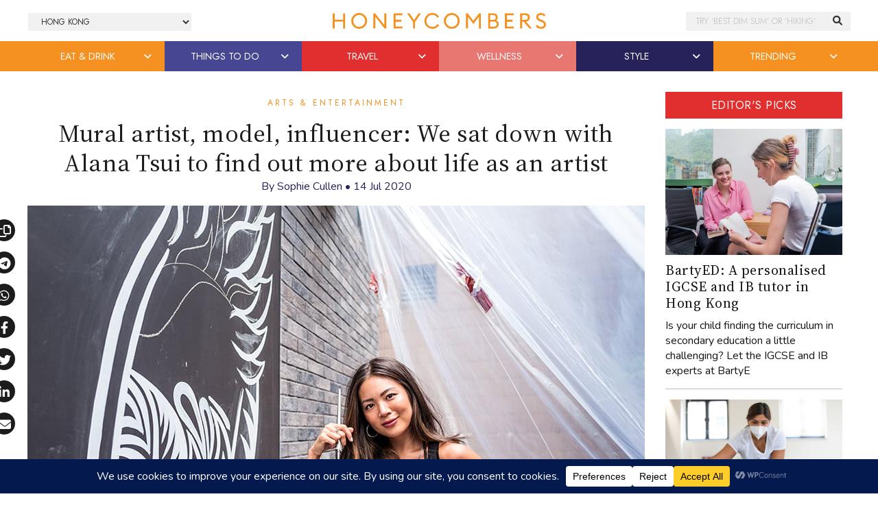

--- FILE ---
content_type: text/html; charset=UTF-8
request_url: https://thehoneycombers.com/hong-kong/alana-tsui-mural-artist-influencer-interview/
body_size: 26278
content:
<!DOCTYPE html>
<html lang="en-GB">
<head >
<meta charset="UTF-8" />
<title>Alana Tsui chats life as a mural artist | Honeycombers Hong Kong</title><link href="//cdn.jsdelivr.net/npm/bootstrap@5.2.0/dist/css/bootstrap.min.css" rel="stylesheet" integrity="sha384-gH2yIJqKdNHPEq0n4Mqa/HGKIhSkIHeL5AyhkYV8i59U5AR6csBvApHHNl/vI1Bx" crossorigin="anonymous"><link rel="preconnect" href="https://fonts.googleapis.com"><link rel="preconnect" href="https://fonts.gstatic.com" crossorigin><script>
	    (function(h,o,t,j,a,r){
	        h.hj=h.hj||function(){(h.hj.q=h.hj.q||[]).push(arguments)};
	        h._hjSettings={hjid:5155289,hjsv:6};
	        a=o.getElementsByTagName('head')[0];
	        r=o.createElement('script');r.async=1;
	        r.src=t+h._hjSettings.hjid+j+h._hjSettings.hjsv;
	        a.appendChild(r);
	    })(window,document,'https://static.hotjar.com/c/hotjar-','.js?sv=');
	</script><script src="https://securepubads.g.doubleclick.net/tag/js/gpt.js"></script><script>window.googletag = window.googletag || {cmd: []};googletag.cmd.push(function() {googletag.pubads().enableSingleRequest();googletag.pubads().collapseEmptyDivs();googletag.enableServices();});</script><meta name='robots' content='index, follow, max-image-preview:large, max-snippet:-1, max-video-preview:-1' />

	<!-- This site is optimized with the Yoast SEO Premium plugin v23.7 (Yoast SEO v23.7) - https://yoast.com/wordpress/plugins/seo/ -->
	<meta name="description" content="Artist Alana Tsui spent four years in HK before relocating to New York. When she was back painting here we sat down with her." />
	<link rel="canonical" href="https://thehoneycombers.com/hong-kong/alana-tsui-mural-artist-influencer-interview/" />
	<meta property="og:locale" content="en_GB" />
	<meta property="og:type" content="article" />
	<meta property="og:title" content="Mural artist, model, influencer: We sat down with Alana Tsui to find out more about life as an artist" />
	<meta property="og:description" content="We’re all about highlighting the amazing creative talents from Hong Kong, such as illustrator Kylie Chan, artist Zlism and bands like Thud. And recently," />
	<meta property="og:url" content="https://thehoneycombers.com/hong-kong/alana-tsui-mural-artist-influencer-interview/" />
	<meta property="og:site_name" content="Honeycombers Hong Kong" />
	<meta property="article:publisher" content="https://www.facebook.com/honeycombershongkong/" />
	<meta property="article:published_time" content="2020-07-13T21:09:53+00:00" />
	<meta property="article:modified_time" content="2025-01-16T03:48:18+00:00" />
	<meta property="og:image" content="https://static.thehoneycombers.com/wp-content/uploads/sites/6/2018/09/Alana-Tsui-mural-artist-The-Mercury-Hong-Kong-MAIN-IMAGE.jpg" />
	<meta property="og:image:width" content="900" />
	<meta property="og:image:height" content="600" />
	<meta property="og:image:type" content="image/jpeg" />
	<meta name="author" content="Sophie Cullen" />
	<meta name="twitter:card" content="summary_large_image" />
	<meta name="twitter:creator" content="@honeycombershk" />
	<meta name="twitter:site" content="@honeycombershk" />
	<meta name="twitter:label1" content="Written by" />
	<meta name="twitter:data1" content="Sophie Cullen" />
	<meta name="twitter:label2" content="Estimated reading time" />
	<meta name="twitter:data2" content="4 minutes" />
	<script type="application/ld+json" class="yoast-schema-graph">{"@context":"https://schema.org","@graph":[{"@type":"Article","@id":"https://thehoneycombers.com/hong-kong/alana-tsui-mural-artist-influencer-interview/#article","isPartOf":{"@id":"https://thehoneycombers.com/hong-kong/alana-tsui-mural-artist-influencer-interview/"},"author":{"name":"Sophie Cullen","@id":"https://thehoneycombers.com/hong-kong/#/schema/person/20f512a036769fb45492784f27ac5873"},"headline":"Mural artist, model, influencer: We sat down with Alana Tsui to find out more about life as an artist","datePublished":"2020-07-13T21:09:53+00:00","dateModified":"2025-01-16T03:48:18+00:00","mainEntityOfPage":{"@id":"https://thehoneycombers.com/hong-kong/alana-tsui-mural-artist-influencer-interview/"},"wordCount":806,"publisher":{"@id":"https://thehoneycombers.com/hong-kong/#organization"},"image":{"@id":"https://thehoneycombers.com/hong-kong/alana-tsui-mural-artist-influencer-interview/#primaryimage"},"thumbnailUrl":"https://static.thehoneycombers.com/wp-content/uploads/sites/6/2018/09/Alana-Tsui-mural-artist-The-Mercury-Hong-Kong-MAIN-IMAGE.jpg","keywords":["Hong Kong culture"],"articleSection":["Arts &amp; Entertainment","Things To Do"],"inLanguage":"en-GB"},{"@type":"WebPage","@id":"https://thehoneycombers.com/hong-kong/alana-tsui-mural-artist-influencer-interview/","url":"https://thehoneycombers.com/hong-kong/alana-tsui-mural-artist-influencer-interview/","name":"Alana Tsui chats life as a mural artist | Honeycombers Hong Kong","isPartOf":{"@id":"https://thehoneycombers.com/hong-kong/#website"},"primaryImageOfPage":{"@id":"https://thehoneycombers.com/hong-kong/alana-tsui-mural-artist-influencer-interview/#primaryimage"},"image":{"@id":"https://thehoneycombers.com/hong-kong/alana-tsui-mural-artist-influencer-interview/#primaryimage"},"thumbnailUrl":"https://static.thehoneycombers.com/wp-content/uploads/sites/6/2018/09/Alana-Tsui-mural-artist-The-Mercury-Hong-Kong-MAIN-IMAGE.jpg","datePublished":"2020-07-13T21:09:53+00:00","dateModified":"2025-01-16T03:48:18+00:00","description":"Artist Alana Tsui spent four years in HK before relocating to New York. When she was back painting here we sat down with her.","breadcrumb":{"@id":"https://thehoneycombers.com/hong-kong/alana-tsui-mural-artist-influencer-interview/#breadcrumb"},"inLanguage":"en-GB","potentialAction":[{"@type":"ReadAction","target":["https://thehoneycombers.com/hong-kong/alana-tsui-mural-artist-influencer-interview/"]}]},{"@type":"ImageObject","inLanguage":"en-GB","@id":"https://thehoneycombers.com/hong-kong/alana-tsui-mural-artist-influencer-interview/#primaryimage","url":"https://static.thehoneycombers.com/wp-content/uploads/sites/6/2018/09/Alana-Tsui-mural-artist-The-Mercury-Hong-Kong-MAIN-IMAGE.jpg","contentUrl":"https://static.thehoneycombers.com/wp-content/uploads/sites/6/2018/09/Alana-Tsui-mural-artist-The-Mercury-Hong-Kong-MAIN-IMAGE.jpg","width":"900","height":"600","caption":"Currently based in New York, Alana Tsui came back to Hong Kong to work on the project at The Mercury"},{"@type":"BreadcrumbList","@id":"https://thehoneycombers.com/hong-kong/alana-tsui-mural-artist-influencer-interview/#breadcrumb","itemListElement":[{"@type":"ListItem","position":1,"name":"Home","item":"https://thehoneycombers.com/hong-kong/"},{"@type":"ListItem","position":2,"name":"Mural artist, model, influencer: We sat down with Alana Tsui to find out more about life as an artist"}]},{"@type":"WebSite","@id":"https://thehoneycombers.com/hong-kong/#website","url":"https://thehoneycombers.com/hong-kong/","name":"Honeycombers","description":"Restaurants, Bars, Fashion, Style and Things to Do in Hong Kong","publisher":{"@id":"https://thehoneycombers.com/hong-kong/#organization"},"potentialAction":[{"@type":"SearchAction","target":{"@type":"EntryPoint","urlTemplate":"https://thehoneycombers.com/hong-kong/?s={search_term_string}"},"query-input":{"@type":"PropertyValueSpecification","valueRequired":true,"valueName":"search_term_string"}}],"inLanguage":"en-GB"},{"@type":"Organization","@id":"https://thehoneycombers.com/hong-kong/#organization","name":"Honeycombers","url":"https://thehoneycombers.com/hong-kong/","logo":{"@type":"ImageObject","inLanguage":"en-GB","@id":"https://thehoneycombers.com/hong-kong/#/schema/logo/image/","url":"https://static.thehoneycombers.com/wp-content/uploads/sites/6/2024/12/Honeycombers-Logo-Icon.png","contentUrl":"https://static.thehoneycombers.com/wp-content/uploads/sites/6/2024/12/Honeycombers-Logo-Icon.png","width":696,"height":696,"caption":"Honeycombers"},"image":{"@id":"https://thehoneycombers.com/hong-kong/#/schema/logo/image/"},"sameAs":["https://www.facebook.com/honeycombershongkong/","https://x.com/honeycombershk","https://www.instagram.com/honeycombershk/","https://www.linkedin.com/company/honeycombers"],"email":"hongkong@thehoneycombers.com","legalName":"Honeycombers Hong Kong Limited","publishingPrinciples":"https://thehoneycombers.com/hong-kong/about-us/","ethicsPolicy":"https://thehoneycombers.com/hong-kong/about-us/","diversityPolicy":"https://thehoneycombers.com/hong-kong/about-us/","diversityStaffingReport":"https://thehoneycombers.com/hong-kong/about-us/"},{"@type":"Person","@id":"https://thehoneycombers.com/hong-kong/#/schema/person/20f512a036769fb45492784f27ac5873","name":"Sophie Cullen","image":{"@type":"ImageObject","inLanguage":"en-GB","@id":"https://thehoneycombers.com/hong-kong/#/schema/person/image/","url":"https://secure.gravatar.com/avatar/4af1dd333233722ca30c743387b68b60?s=96&d=mm&r=g","contentUrl":"https://secure.gravatar.com/avatar/4af1dd333233722ca30c743387b68b60?s=96&d=mm&r=g","caption":"Sophie Cullen"},"description":"Sophie traded mountains, sheep and hobbits for East Asia back in 2004, and she’s never looked back. After K-popping through South Korea, she landed in Hong Kong in 2013, where her weekends are spent scouring the city to add to her vinyl collection and trying to locate the perfect vegetarian dumpling.","url":"https://thehoneycombers.com/hong-kong/author/sophie/"}]}</script>
	<!-- / Yoast SEO Premium plugin. -->


<link rel='dns-prefetch' href='//code.jquery.com' />
<link rel="alternate" type="application/rss+xml" title="Honeycombers Hong Kong &raquo; Feed" href="https://thehoneycombers.com/hong-kong/feed/" />
<script data-cfasync="false" data-wpfc-render="false">
		(function () {
			window.dataLayer = window.dataLayer || [];function gtag(){dataLayer.push(arguments);}
			
			let preferences = {
				marketing: 0,
				statistics: 0,
			}
			
			// Get preferences directly from cookie
			const value = `; ` + document.cookie;
			const parts = value.split(`; wpconsent_preferences=`);
			if (parts.length === 2) {
				try {
					preferences = JSON.parse(parts.pop().split(';').shift());
				} catch (e) {
					console.error('Error parsing WPConsent preferences:', e);
				}
			}
			
			gtag('consent', 'default', {
				'ad_storage': preferences.marketing ? 'granted' : 'denied',
				'analytics_storage': preferences.statistics ? 'granted' : 'denied',
				'ad_user_data': preferences.marketing ? 'granted' : 'denied',
				'ad_personalization': preferences.marketing ? 'granted' : 'denied',
				'security_storage': 'granted',
				'functionality_storage': 'granted'
			});
		})();
	</script><link rel='stylesheet' id='sbi_styles-css' href='https://thehoneycombers.com/hong-kong/wp-content/plugins/instagram-feed/css/sbi-styles.min.css?ver=6.6.1' type='text/css' media='all' />
<link rel='stylesheet' id='child-theme-css' href='https://thehoneycombers.com/hong-kong/wp-content/themes/honeycombers/style.css?ver=1.0.0.0.0.323' type='text/css' media='all' />
<link rel='stylesheet' id='wp-block-library-css' href='https://thehoneycombers.com/hong-kong/wp-includes/css/dist/block-library/style.min.css?ver=6.5.7' type='text/css' media='all' />
<style id='classic-theme-styles-inline-css' type='text/css'>
/*! This file is auto-generated */
.wp-block-button__link{color:#fff;background-color:#32373c;border-radius:9999px;box-shadow:none;text-decoration:none;padding:calc(.667em + 2px) calc(1.333em + 2px);font-size:1.125em}.wp-block-file__button{background:#32373c;color:#fff;text-decoration:none}
</style>
<style id='global-styles-inline-css' type='text/css'>
body{--wp--preset--color--black: #000000;--wp--preset--color--cyan-bluish-gray: #abb8c3;--wp--preset--color--white: #ffffff;--wp--preset--color--pale-pink: #f78da7;--wp--preset--color--vivid-red: #cf2e2e;--wp--preset--color--luminous-vivid-orange: #ff6900;--wp--preset--color--luminous-vivid-amber: #fcb900;--wp--preset--color--light-green-cyan: #7bdcb5;--wp--preset--color--vivid-green-cyan: #00d084;--wp--preset--color--pale-cyan-blue: #8ed1fc;--wp--preset--color--vivid-cyan-blue: #0693e3;--wp--preset--color--vivid-purple: #9b51e0;--wp--preset--gradient--vivid-cyan-blue-to-vivid-purple: linear-gradient(135deg,rgba(6,147,227,1) 0%,rgb(155,81,224) 100%);--wp--preset--gradient--light-green-cyan-to-vivid-green-cyan: linear-gradient(135deg,rgb(122,220,180) 0%,rgb(0,208,130) 100%);--wp--preset--gradient--luminous-vivid-amber-to-luminous-vivid-orange: linear-gradient(135deg,rgba(252,185,0,1) 0%,rgba(255,105,0,1) 100%);--wp--preset--gradient--luminous-vivid-orange-to-vivid-red: linear-gradient(135deg,rgba(255,105,0,1) 0%,rgb(207,46,46) 100%);--wp--preset--gradient--very-light-gray-to-cyan-bluish-gray: linear-gradient(135deg,rgb(238,238,238) 0%,rgb(169,184,195) 100%);--wp--preset--gradient--cool-to-warm-spectrum: linear-gradient(135deg,rgb(74,234,220) 0%,rgb(151,120,209) 20%,rgb(207,42,186) 40%,rgb(238,44,130) 60%,rgb(251,105,98) 80%,rgb(254,248,76) 100%);--wp--preset--gradient--blush-light-purple: linear-gradient(135deg,rgb(255,206,236) 0%,rgb(152,150,240) 100%);--wp--preset--gradient--blush-bordeaux: linear-gradient(135deg,rgb(254,205,165) 0%,rgb(254,45,45) 50%,rgb(107,0,62) 100%);--wp--preset--gradient--luminous-dusk: linear-gradient(135deg,rgb(255,203,112) 0%,rgb(199,81,192) 50%,rgb(65,88,208) 100%);--wp--preset--gradient--pale-ocean: linear-gradient(135deg,rgb(255,245,203) 0%,rgb(182,227,212) 50%,rgb(51,167,181) 100%);--wp--preset--gradient--electric-grass: linear-gradient(135deg,rgb(202,248,128) 0%,rgb(113,206,126) 100%);--wp--preset--gradient--midnight: linear-gradient(135deg,rgb(2,3,129) 0%,rgb(40,116,252) 100%);--wp--preset--font-size--small: 13px;--wp--preset--font-size--medium: 20px;--wp--preset--font-size--large: 36px;--wp--preset--font-size--x-large: 42px;--wp--preset--spacing--20: 0.44rem;--wp--preset--spacing--30: 0.67rem;--wp--preset--spacing--40: 1rem;--wp--preset--spacing--50: 1.5rem;--wp--preset--spacing--60: 2.25rem;--wp--preset--spacing--70: 3.38rem;--wp--preset--spacing--80: 5.06rem;--wp--preset--shadow--natural: 6px 6px 9px rgba(0, 0, 0, 0.2);--wp--preset--shadow--deep: 12px 12px 50px rgba(0, 0, 0, 0.4);--wp--preset--shadow--sharp: 6px 6px 0px rgba(0, 0, 0, 0.2);--wp--preset--shadow--outlined: 6px 6px 0px -3px rgba(255, 255, 255, 1), 6px 6px rgba(0, 0, 0, 1);--wp--preset--shadow--crisp: 6px 6px 0px rgba(0, 0, 0, 1);}:where(.is-layout-flex){gap: 0.5em;}:where(.is-layout-grid){gap: 0.5em;}body .is-layout-flex{display: flex;}body .is-layout-flex{flex-wrap: wrap;align-items: center;}body .is-layout-flex > *{margin: 0;}body .is-layout-grid{display: grid;}body .is-layout-grid > *{margin: 0;}:where(.wp-block-columns.is-layout-flex){gap: 2em;}:where(.wp-block-columns.is-layout-grid){gap: 2em;}:where(.wp-block-post-template.is-layout-flex){gap: 1.25em;}:where(.wp-block-post-template.is-layout-grid){gap: 1.25em;}.has-black-color{color: var(--wp--preset--color--black) !important;}.has-cyan-bluish-gray-color{color: var(--wp--preset--color--cyan-bluish-gray) !important;}.has-white-color{color: var(--wp--preset--color--white) !important;}.has-pale-pink-color{color: var(--wp--preset--color--pale-pink) !important;}.has-vivid-red-color{color: var(--wp--preset--color--vivid-red) !important;}.has-luminous-vivid-orange-color{color: var(--wp--preset--color--luminous-vivid-orange) !important;}.has-luminous-vivid-amber-color{color: var(--wp--preset--color--luminous-vivid-amber) !important;}.has-light-green-cyan-color{color: var(--wp--preset--color--light-green-cyan) !important;}.has-vivid-green-cyan-color{color: var(--wp--preset--color--vivid-green-cyan) !important;}.has-pale-cyan-blue-color{color: var(--wp--preset--color--pale-cyan-blue) !important;}.has-vivid-cyan-blue-color{color: var(--wp--preset--color--vivid-cyan-blue) !important;}.has-vivid-purple-color{color: var(--wp--preset--color--vivid-purple) !important;}.has-black-background-color{background-color: var(--wp--preset--color--black) !important;}.has-cyan-bluish-gray-background-color{background-color: var(--wp--preset--color--cyan-bluish-gray) !important;}.has-white-background-color{background-color: var(--wp--preset--color--white) !important;}.has-pale-pink-background-color{background-color: var(--wp--preset--color--pale-pink) !important;}.has-vivid-red-background-color{background-color: var(--wp--preset--color--vivid-red) !important;}.has-luminous-vivid-orange-background-color{background-color: var(--wp--preset--color--luminous-vivid-orange) !important;}.has-luminous-vivid-amber-background-color{background-color: var(--wp--preset--color--luminous-vivid-amber) !important;}.has-light-green-cyan-background-color{background-color: var(--wp--preset--color--light-green-cyan) !important;}.has-vivid-green-cyan-background-color{background-color: var(--wp--preset--color--vivid-green-cyan) !important;}.has-pale-cyan-blue-background-color{background-color: var(--wp--preset--color--pale-cyan-blue) !important;}.has-vivid-cyan-blue-background-color{background-color: var(--wp--preset--color--vivid-cyan-blue) !important;}.has-vivid-purple-background-color{background-color: var(--wp--preset--color--vivid-purple) !important;}.has-black-border-color{border-color: var(--wp--preset--color--black) !important;}.has-cyan-bluish-gray-border-color{border-color: var(--wp--preset--color--cyan-bluish-gray) !important;}.has-white-border-color{border-color: var(--wp--preset--color--white) !important;}.has-pale-pink-border-color{border-color: var(--wp--preset--color--pale-pink) !important;}.has-vivid-red-border-color{border-color: var(--wp--preset--color--vivid-red) !important;}.has-luminous-vivid-orange-border-color{border-color: var(--wp--preset--color--luminous-vivid-orange) !important;}.has-luminous-vivid-amber-border-color{border-color: var(--wp--preset--color--luminous-vivid-amber) !important;}.has-light-green-cyan-border-color{border-color: var(--wp--preset--color--light-green-cyan) !important;}.has-vivid-green-cyan-border-color{border-color: var(--wp--preset--color--vivid-green-cyan) !important;}.has-pale-cyan-blue-border-color{border-color: var(--wp--preset--color--pale-cyan-blue) !important;}.has-vivid-cyan-blue-border-color{border-color: var(--wp--preset--color--vivid-cyan-blue) !important;}.has-vivid-purple-border-color{border-color: var(--wp--preset--color--vivid-purple) !important;}.has-vivid-cyan-blue-to-vivid-purple-gradient-background{background: var(--wp--preset--gradient--vivid-cyan-blue-to-vivid-purple) !important;}.has-light-green-cyan-to-vivid-green-cyan-gradient-background{background: var(--wp--preset--gradient--light-green-cyan-to-vivid-green-cyan) !important;}.has-luminous-vivid-amber-to-luminous-vivid-orange-gradient-background{background: var(--wp--preset--gradient--luminous-vivid-amber-to-luminous-vivid-orange) !important;}.has-luminous-vivid-orange-to-vivid-red-gradient-background{background: var(--wp--preset--gradient--luminous-vivid-orange-to-vivid-red) !important;}.has-very-light-gray-to-cyan-bluish-gray-gradient-background{background: var(--wp--preset--gradient--very-light-gray-to-cyan-bluish-gray) !important;}.has-cool-to-warm-spectrum-gradient-background{background: var(--wp--preset--gradient--cool-to-warm-spectrum) !important;}.has-blush-light-purple-gradient-background{background: var(--wp--preset--gradient--blush-light-purple) !important;}.has-blush-bordeaux-gradient-background{background: var(--wp--preset--gradient--blush-bordeaux) !important;}.has-luminous-dusk-gradient-background{background: var(--wp--preset--gradient--luminous-dusk) !important;}.has-pale-ocean-gradient-background{background: var(--wp--preset--gradient--pale-ocean) !important;}.has-electric-grass-gradient-background{background: var(--wp--preset--gradient--electric-grass) !important;}.has-midnight-gradient-background{background: var(--wp--preset--gradient--midnight) !important;}.has-small-font-size{font-size: var(--wp--preset--font-size--small) !important;}.has-medium-font-size{font-size: var(--wp--preset--font-size--medium) !important;}.has-large-font-size{font-size: var(--wp--preset--font-size--large) !important;}.has-x-large-font-size{font-size: var(--wp--preset--font-size--x-large) !important;}
.wp-block-navigation a:where(:not(.wp-element-button)){color: inherit;}
:where(.wp-block-post-template.is-layout-flex){gap: 1.25em;}:where(.wp-block-post-template.is-layout-grid){gap: 1.25em;}
:where(.wp-block-columns.is-layout-flex){gap: 2em;}:where(.wp-block-columns.is-layout-grid){gap: 2em;}
.wp-block-pullquote{font-size: 1.5em;line-height: 1.6;}
</style>
<link rel='stylesheet' id='slidingmessages-css' href='https://thehoneycombers.com/hong-kong/wp-content/plugins/slidingmessages/assets/css/slidingmessages.min.css?ver=3.0.1' type='text/css' media='all' />
<link rel='stylesheet' id='fontawesome-css' href='https://thehoneycombers.com/hong-kong/wp-content/plugins/slidingmessages/assets/css/font-awesome.min.css?ver=3.0.1' type='text/css' media='all' />
<script type="text/javascript" src="https://thehoneycombers.com/hong-kong/wp-includes/js/jquery/jquery.min.js?ver=3.7.1" id="jquery-core-js"></script>
<script defer type="text/javascript" src="https://thehoneycombers.com/hong-kong/wp-includes/js/jquery/jquery-migrate.min.js?ver=3.4.1" id="jquery-migrate-js"></script>
<script defer type="text/javascript" src="https://thehoneycombers.com/hong-kong/wp-content/plugins/slidingmessages/assets/js/slidingmessages.min.js?ver=3.0.1" id="slidingmessages-js"></script>
<script defer type="text/javascript" id="slidingmessages-js-after">
/* <![CDATA[ */
var slidingmarketing = {"on_hide":"all","reshow_after_setup":604800,"reshow_after_setup_timer":"weeks","hide_mobile":"","hide_mobile_resolution":"0","post_id":159460};
/* ]]> */
</script>
<script defer type="text/javascript" src="https://thehoneycombers.com/hong-kong/wp-content/themes/honeycombers/lib/js/skip-links.js?ver=6.5.7" id="skip-links-js"></script>
<link rel="https://api.w.org/" href="https://thehoneycombers.com/hong-kong/wp-json/" /><link rel="alternate" type="application/json" href="https://thehoneycombers.com/hong-kong/wp-json/wp/v2/posts/159460" /><link rel="EditURI" type="application/rsd+xml" title="RSD" href="https://thehoneycombers.com/hong-kong/xmlrpc.php?rsd" />
<meta name="generator" content="WordPress 6.5.7" />
<link rel="alternate" type="application/json+oembed" href="https://thehoneycombers.com/hong-kong/wp-json/oembed/1.0/embed?url=https%3A%2F%2Fthehoneycombers.com%2Fhong-kong%2Falana-tsui-mural-artist-influencer-interview%2F" />
<link rel="alternate" type="text/xml+oembed" href="https://thehoneycombers.com/hong-kong/wp-json/oembed/1.0/embed?url=https%3A%2F%2Fthehoneycombers.com%2Fhong-kong%2Falana-tsui-mural-artist-influencer-interview%2F&#038;format=xml" />
<!-- Google tag (gtag.js) -->
<script async src="https://www.googletagmanager.com/gtag/js?id=G-H1T3L3XJ0P"></script>
<script>
  window.dataLayer = window.dataLayer || [];
  function gtag(){dataLayer.push(arguments);}
  gtag('js', new Date());

  gtag('config', 'G-H1T3L3XJ0P');
</script><style type="text/css">.sm-content .gform_confirmation_message::before {
 display: none !important;
 background: rgba(0,0,0,0) !important;
}

.sm-content .gform_confirmation_message {
 border: 0 !important;
 color: #3a3a3a !important;
}

.sm-content .gfield_error
{
background-color: rgba(0,0,0,0) !important;
margin-bottom: 0 !important;
border: 0 !important;
padding: 0 !important;
}

.sm-content .validation_error,
.sm-content .validation_message {
 display: none !important;
}

.sm-content .gform_confirmation_message {
 text-align: center !important;
 font-family: Noto Serif,Georgia,Times,Times New Roman,serif !important;
 padding: 10px 0 0 !important;
}

.sm-content img.gform_ajax_spinner {
 display: none !important;
}

.sm-content .gform_body {
	width: 60% !important;
	padding-right: 2% !important;
	display: inline-block;
}

.sm-content .gform_body input {
 padding: .85em 1.65em !important;
 width: 100% !important;
}

.sm-content .gform_footer {
	width: 38% !important;
	display: inline-block;
}

#gform_wrapper_19 .gform_button {
 width: 100% !important;
}

#gform_wrapper_19 {
	max-width: 100% !important;
}

.sm-content .gform_wrapper .gform_fields li:last-child {
	margin-bottom: 0;
}</style>		<script>
			document.documentElement.className = document.documentElement.className.replace('no-js', 'js');
		</script>
				<style>
			.no-js img.lazyload {
				display: none;
			}

			figure.wp-block-image img.lazyloading {
				min-width: 150px;
			}

						.lazyload {
				opacity: 0;
			}

			.lazyloading {
				border: 0 !important;
				opacity: 1;
				background: rgba(255, 255, 255, 0) url('') no-repeat center !important;
				background-size: 16px auto !important;
				min-width: 16px;
			}

			.lazyload,
			.lazyloading {
				--smush-placeholder-width: 100px;
				--smush-placeholder-aspect-ratio: 1/1;
				width: var(--smush-placeholder-width) !important;
				aspect-ratio: var(--smush-placeholder-aspect-ratio) !important;
			}

					</style>
		<!-- Facebook Pixel Code -->
<script type="text/plain" data-wpconsent-name="facebook-pixel" data-wpconsent-category="marketing">
  !function(f,b,e,v,n,t,s)
  {if(f.fbq)return;n=f.fbq=function(){n.callMethod?
  n.callMethod.apply(n,arguments):n.queue.push(arguments)};
  if(!f._fbq)f._fbq=n;n.push=n;n.loaded=!0;n.version='2.0';
  n.queue=[];t=b.createElement(e);t.async=!0;
  t.src=v;s=b.getElementsByTagName(e)[0];
  s.parentNode.insertBefore(t,s)}(window, document,'script',
  'https://connect.facebook.net/en_US/fbevents.js');
  fbq('init', '358622444645510');
  fbq('track', 'PageView');
</script>
<noscript><img height="1" width="1" style="display:none"
  src="https://www.facebook.com/tr?id=358622444645510&ev=PageView&noscript=1"
/></noscript>
<!-- End Facebook Pixel Code --><!--[if lt IE 9]><script src="https://thehoneycombers.com/hong-kong/wp-content/themes/honeycombers/lib/js/html5shiv.min.js"></script><![endif]-->

	<!-- Google Tag Manager -->
	<script>(function(w,d,s,l,i){w[l]=w[l]||[];w[l].push({'gtm.start':
	new Date().getTime(),event:'gtm.js'});var f=d.getElementsByTagName(s)[0],
	j=d.createElement(s),dl=l!='dataLayer'?'&l='+l:'';j.async=true;j.src=
	'https://www.googletagmanager.com/gtm.js?id='+i+dl;f.parentNode.insertBefore(j,f);
	})(window,document,'script','dataLayer','GTM-8KP3');</script>
	<!-- End Google Tag Manager -->

	<!-- Load AMP Analytics -->
	<script async custom-element="amp-analytics" src="https://cdn.ampproject.org/v0/amp-analytics-0.1.js"></script>

    <!-- Google Analytics
    <script>
	 (function(i,s,o,g,r,a,m){i['GoogleAnalyticsObject']=r;i[r]=i[r]||function(){
	  (i[r].q=i[r].q||[]).push(arguments)},i[r].l=1*new Date();a=s.createElement(o),
	  m=s.getElementsByTagName(o)[0];a.async=1;a.src=g;m.parentNode.insertBefore(a,m)
	  })(window,document,'script','https://www.google-analytics.com/analytics.js','ga');
	
	  ga('create', 'UA-38721717-1', 'auto');
	  	  	ga('set', 'contentGroup1', 'Editorial'); 
	  
	  	  ga('require', 'linkid', 'linkid.js');
	  ga('require', 'displayfeatures');
	  
	  var p = document.location.pathname;
	  setTimeout("ga('send','event','reading','time on page more than 2 minutes',p)",120000);

	</script>
    
    <script>
		window.dataLayer = window.dataLayer || [];
    	dataLayer.push({"Category": "Arts &amp; Entertainment", "SubCategory": "Unknown"})
					dataLayer.push({"ArticleType": "Editorial"})
			</script>

	-->
	
	
	<!-- Google Adsense //-->
	<!-- <script async src="https://pagead2.googlesyndication.com/pagead/js/adsbygoogle.js?client=ca-pub-8613859564212881"
     crossorigin="anonymous"></script> -->

    <link rel='dns-prefetch' href='//stackpath.bootstrapcdn.com' />
	<link rel='dns-prefetch' href='//use.typekit.net' />
	<link rel='dns-prefetch' href='//facebook.com' />
	<link rel='dns-prefetch' href='//google.com' />
	<link rel='dns-prefetch' href='//cloudflare.com' />
	<link rel='dns-prefetch' href='//cloudfront.net' />
	<link rel='dns-prefetch' href='//diffuser-cdn.app-us1.com' />
	<link rel='dns-prefetch' href='//tiktok.com' />
	<link rel='dns-prefetch' href='//twitter.com' />
	<link rel='dns-prefetch' href='//instagram.com' />
	<link rel='dns-prefetch' href='//telegram.org' />
	<link rel='dns-prefetch' href='//schema.org' />
	<link rel='dns-prefetch' href='//t.me' />
	<link rel='dns-prefetch' href='//static.hotjar.com' />
	<link rel='dns-prefetch' href='//hotjar.com' />
	<link rel='dns-prefetch' href='//linkedin.com' />
	<link rel='dns-prefetch' href='//pinterest.com' />
	<link rel='dns-prefetch' href='//api.w.org' />
	<link rel='dns-prefetch' href='//code.jquery.com' />

	<link rel="dns-prefetch" href="//maps.googleapis.com">
	<link rel="dns-prefetch" href="//maps.gstatic.com">
	<link rel="dns-prefetch" href="//fonts.googleapis.com">
	<link rel="dns-prefetch" href="//fonts.gstatic.com">
	<link rel="dns-prefetch" href="//ajax.googleapis.com">
	<link rel="dns-prefetch" href="//apis.google.com">
	<link rel="dns-prefetch" href="//google-analytics.com">
	<link rel="dns-prefetch" href="//www.google-analytics.com">
	<link rel="dns-prefetch" href="//ssl.google-analytics.com">
	<link rel="dns-prefetch" href="//youtube.com">
	<link rel="dns-prefetch" href="//api.pinterest.com">
	<link rel="dns-prefetch" href="//cdnjs.cloudflare.com">
	<link rel="dns-prefetch" href="//domain.kinstacdn.com">
	<link rel="dns-prefetch" href="//pixel.wp.com">
	<link rel="dns-prefetch" href="//connect.facebook.net">
	<link rel="dns-prefetch" href="//platform.twitter.com">
	<link rel="dns-prefetch" href="//syndication.twitter.com">
	<link rel="dns-prefetch" href="//platform.instagram.com">
	<link rel="dns-prefetch" href="//disqus.com">
	<link rel="dns-prefetch" href="//sitename.disqus.com">
	<link rel="dns-prefetch" href="//s7.addthis.com">
	<link rel="dns-prefetch" href="//platform.linkedin.com">
	<link rel="dns-prefetch" href="//w.sharethis.com">
	<link rel="dns-prefetch" href="//s1.wp.com">
	<link rel="dns-prefetch" href="//1.gravatar.com">
	<link rel="dns-prefetch" href="//s.gravatar.com">
	<link rel="dns-prefetch" href="//stats.wp.com">
	<link rel="dns-prefetch" href="//www.googletagmanager.com">
	<link rel="dns-prefetch" href="//www.googletagservices.com">
	<link rel="dns-prefetch" href="//adservice.google.com">
	<link rel="dns-prefetch" href="//pagead2.googlesyndication.com">
	<link rel="dns-prefetch" href="//tpc.googlesyndication.com">
	<link rel="dns-prefetch" href="//securepubads.g.doubleclick.net">
	<link rel="dns-prefetch" href="//bp.blogspot.com">
	<link rel="dns-prefetch" href="//1.bp.blogspot.com">
	<link rel="dns-prefetch" href="//ajax.microsoft.com">
	<link rel="dns-prefetch" href="//ajax.aspnetcdn.com">
	<link rel="dns-prefetch" href="//s3.amazonaws.com">
	<link rel="dns-prefetch" href="//a.opmnstr.com">
	<link rel="dns-prefetch" href="//i.ytimg.com">
	<link rel="dns-prefetch" href="//use.fontawesome.com">
	<link rel="dns-prefetch" href="//player.vimeo.com">
	<link rel="dns-prefetch" href="//github.githubassets.com">
	<link rel="dns-prefetch" href="//referrer.disqus.com">
	<link rel="dns-prefetch" href="//c.disquscdn.com">
	<link rel="dns-prefetch" href="//ad.doubleclick.net">
	<link rel="dns-prefetch" href="//googleads.g.doubleclick.net">
	<link rel="dns-prefetch" href="//stats.g.doubleclick.net">
	<link rel="dns-prefetch" href="//cm.g.doubleclick.net">
	<link rel="dns-prefetch" href="//stats.buysellads.com">
	<link rel="dns-prefetch" href="//s3.buysellads.com">

	<!-- <link rel="stylesheet" href="//stackpath.bootstrapcdn.com/bootstrap/4.3.1/css/bootstrap.min.css" integrity="sha384-ggOyR0iXCbMQv3Xipma34MD+dH/1fQ784/j6cY/iJTQUOhcWr7x9JvoRxT2MZw1T" crossorigin="anonymous"> -->
	<!-- <link rel="stylesheet" href="//stackpath.bootstrapcdn.com/bootstrap/4.5.0/css/bootstrap.min.css" integrity="sha384-9aIt2nRpC12Uk9gS9baDl411NQApFmC26EwAOH8WgZl5MYYxFfc+NcPb1dKGj7Sk" crossorigin="anonymous"> -->

	<link rel="apple-touch-icon" sizes="57x57" href="https://thehoneycombers.com/hong-kong/wp-content/themes/honeycombers/favicons/apple-icon-57x57.png">
	<link rel="apple-touch-icon" sizes="60x60" href="https://thehoneycombers.com/hong-kong/wp-content/themes/honeycombers/favicons/apple-icon-60x60.png">
	<link rel="apple-touch-icon" sizes="72x72" href="https://thehoneycombers.com/hong-kong/wp-content/themes/honeycombers/favicons/apple-icon-72x72.png">
	<link rel="apple-touch-icon" sizes="76x76" href="https://thehoneycombers.com/hong-kong/wp-content/themes/honeycombers/favicons/apple-icon-76x76.png">
	<link rel="apple-touch-icon" sizes="114x114" href="https://thehoneycombers.com/hong-kong/wp-content/themes/honeycombers/favicons/apple-icon-114x114.png">
	<link rel="apple-touch-icon" sizes="120x120" href="https://thehoneycombers.com/hong-kong/wp-content/themes/honeycombers/favicons/apple-icon-120x120.png">
	<link rel="apple-touch-icon" sizes="144x144" href="https://thehoneycombers.com/hong-kong/wp-content/themes/honeycombers/favicons/apple-icon-144x144.png">
	<link rel="apple-touch-icon" sizes="152x152" href="https://thehoneycombers.com/hong-kong/wp-content/themes/honeycombers/favicons/apple-icon-152x152.png">
	<link rel="apple-touch-icon" sizes="180x180" href="https://thehoneycombers.com/hong-kong/wp-content/themes/honeycombers/favicons/apple-icon-180x180.png">
	<link rel="icon" type="image/png" sizes="192x192"  href="https://thehoneycombers.com/hong-kong/wp-content/themes/honeycombers/favicons/android-icon-192x192.png">
	<link rel="icon" type="image/png" sizes="32x32" href="https://thehoneycombers.com/hong-kong/wp-content/themes/honeycombers/favicons/favicon-32x32.png">
	<link rel="icon" type="image/png" sizes="96x96" href="https://thehoneycombers.com/hong-kong/wp-content/themes/honeycombers/favicons/favicon-96x96.png">
	<link rel="icon" type="image/png" sizes="16x16" href="https://thehoneycombers.com/hong-kong/wp-content/themes/honeycombers/favicons/favicon-16x16.png">
	<link rel="manifest" href="https://thehoneycombers.com/hong-kong/wp-content/themes/honeycombers/favicons/manifest.json">
	<meta name="msapplication-TileColor" content="#ffffff">
	<meta name="msapplication-TileImage" content="https://thehoneycombers.com/hong-kong/wp-content/themes/honeycombers/favicons/ms-icon-144x144.png">
	<meta name="theme-color" content="#ffffff">
	<meta name="google-site-verification" content="Ozs9Oagn5CAiaHXeWQrv3v6dbzf5ghKv7OP5XmOcrHY" />
	<meta name="viewport" content="width=device-width, initial-scale=1.0, maximum-scale=1.0, user-scalable=no" />
	
	<link rel="preconnect" href="https://fonts.googleapis.com">
	<link rel="preconnect" href="https://fonts.gstatic.com" crossorigin>
	<link href="https://fonts.googleapis.com/css2?family=Cormorant:ital,wght@0,300..700;1,300..700&family=Jost:ital,wght@0,100..900;1,100..900&family=Source+Serif+4:ital,opsz,wght@0,8..60,200..900;1,8..60,200..900&display=swap" rel="stylesheet">
	
		<style type="text/css">
/*		.menu-toggle,
		.sub-menu-toggle {
			display: block;
			visibility: visible;
			overflow: hidden;
			margin: 0 auto;
			font-size: 12px;
			font-weight: 700;
			text-align: center;
			background-color: transparent;
			padding: 10px 0;
		}*/

		/*.menu-toggle {
			position: relative;
			left: 0;
			display: inline-block;
			vertical-align: middle;
			z-index: 998;
			color: #1c1c1c;
			width: 20%;
			text-align: left;
			height: 55px;
		}*/

		/*.menu-toggle {
			display: none;
		}*/

		.menu-toggle:before,
		.menu-toggle.activated:before {
			display: inline-block;
			font-family: "Font Awesome 5 Free";
			font-size: 14px;
			font-weight: 600;
			font-style: normal;
			text-rendering: auto;
			-webkit-font-smoothing: antialiased;
			-moz-osx-font-smoothing: grayscale;
			-webkit-transform: translate(0, 0);
			-ms-transform: translate(0, 0);
			transform: translate(0, 0);
			content: "\f0c9";
		}

		.menu-toggle.activated:before {
			content: '\f00d' !important;
		}

		
		@media all and ( min-width: 769px ) {
			/* HEADER */
			.site-header {
				background-color: #fff;
				max-height: 100px;
				position: fixed;
				top: 0;
				left: 0;
				width: 100%;
				z-index: 1000;
				-webkit-box-shadow: 0 0 10px 1px rgba(0,0,0,.25);
				-moz-box-shadow: 0 0 10px 1px rgba(0,0,0,.25);
				box-shadow: 0 0 10px 1px rgba(0,0,0,.25);
			}

			.site-header .wrap {
			    padding: 15px 0;
			}

			.title-area {
				display: inline-block;
				width: 60%;
				vertical-align: middle;
			}

			.hc-branches {
				margin: 8px auto 0;
				list-style-type: none;
				text-align: center;
				line-height: 1;
			}

			.hc-branches-mobile {
				display: none;
			}

			.hc-branches li,
			.hc-branches-mobile li {
				display: inline-block;
				margin-right: 25px;
			}

			.hc-branches li:last-child,
			.hc-branches-mobile li:last-child {
				margin-right: 0;
			}

			.hc-branches li a,
			.hc-branches-mobile li a {
				color: rgba(247,146,30,.4);
				border: 0;
			    text-decoration: none;
			    text-transform: uppercase;
			    font-weight: 400;
			    font-family: "Jost", sans-serif;
			    font-size: 1.2rem;
			    letter-spacing: 1px;
			    margin-left: -1px;
			}

			.hc-branches li a.current,
			.hc-branches li a:hover,
			.hc-branches-mobile li a.current,
			.hc-branches-mobile li a:hover {
				color: #f7921e;
			}

			.header-image .site-title > a {
				background: url(//thehoneycombers.com/wp-content/themes/honeycombers/images/honeycombers-logo.svg) no-repeat center center;
				background-size: contain;
				float: left;
				max-height: 23px;
				width: 100%;
			}

			.site-description,
			.site-title {
				margin-bottom: 0;
			}

			.header-image .site-description,
			.header-image .site-title {
				display: block;
				text-indent: -9999px;
			}

			.site-header .widget-area {
				display: inline-block;
				width: 20%;
				vertical-align: middle;
			}

			.hc-search {
			    text-align: right;
			    padding: 10px 0;
			    font-size: 20px;
			}

			/* BODY */
			.site-inner {
			    margin: 0 auto;
/*			    max-width: 1200px;*/
			}

					}
	</style>
	<link rel="icon" href="https://static.thehoneycombers.com/wp-content/uploads/sites/6/2024/12/cropped-honeycombers-icon-32x32.png" sizes="32x32" />
<link rel="icon" href="https://static.thehoneycombers.com/wp-content/uploads/sites/6/2024/12/cropped-honeycombers-icon-192x192.png" sizes="192x192" />
<link rel="apple-touch-icon" href="https://static.thehoneycombers.com/wp-content/uploads/sites/6/2024/12/cropped-honeycombers-icon-180x180.png" />
<meta name="msapplication-TileImage" content="https://static.thehoneycombers.com/wp-content/uploads/sites/6/2024/12/cropped-honeycombers-icon-270x270.png" />
</head>
<body class="post-template-default single single-post postid-159460 single-format-standard header-image nolayout post-alana-tsui-mural-artist-influencer-interview without-exit-popup hc-old-article article-editorial" itemscope itemtype="http://schema.org/WebPage"><div class="site-container"><section><h2 class="screen-reader-text">Skip links</h2><ul class="genesis-skip-link"><li><a href="#genesis-content" class="screen-reader-shortcut"> Skip to content</a></li><li><a href="#genesis-sidebar-primary" class="screen-reader-shortcut"> Skip to primary sidebar</a></li></ul></section>
<header class="site-header" itemscope itemtype="http://schema.org/WPHeader"><div class="wrap"><div class="left-widget-area widget-area"><section id="block-3" class="widget widget_block"><div class="widget-wrap"><div class="hc-countries"></div></div></section>
</div><div class="title-area"><p class="site-title" itemprop="headline"><a href="https://thehoneycombers.com/hong-kong/">Honeycombers Hong Kong</a></p><p class="site-description" itemprop="description">Restaurants, Bars, Fashion, Style and Things to Do in Hong Kong</p></div><div class="widget-area header-widget-area"><section id="block-2" class="widget widget_block widget_search"><div class="widget-wrap"><form role="search" method="get" action="https://thehoneycombers.com/hong-kong/" class="wp-block-search__button-outside wp-block-search__text-button wp-block-search"    ><label class="wp-block-search__label screen-reader-text" for="wp-block-search__input-1" >Search</label><div class="wp-block-search__inside-wrapper" ><input class="wp-block-search__input" id="wp-block-search__input-1" placeholder="Try &#039;Best dim sum&#039; or &#039;Hiking&#039;" value="" type="search" name="s" required /><button aria-label="" class="wp-block-search__button wp-element-button" type="submit" ></button></div></form></div></section>
<section id="block-4" class="widget widget_block"><div class="widget-wrap"><button class="menu-toggle nav-primary" aria-expanded="false" aria-pressed="false" role="button" id="mobile-genesis-nav-primary"></button></div></section>
</div></div></header><nav class="nav-primary" itemscope itemtype="http://schema.org/SiteNavigationElement" id="genesis-nav-primary" aria-label="Main navigation"><div class="wrap"><ul id="menu-main-menu" class="menu genesis-nav-menu menu-primary js-superfish"><li id="menu-item-211753" class="menu-item menu-item-type-taxonomy menu-item-object-category menu-item-has-children menu-item-211753"><a href="https://thehoneycombers.com/hong-kong/eat-drink/" itemprop="url"><span itemprop="name">Eat &amp; Drink</span></a>
<ul class="sub-menu">
	<li id="menu-item-170442" class="menu-item menu-item-type-taxonomy menu-item-object-category menu-item-170442"><a href="https://thehoneycombers.com/hong-kong/eat-drink/cafes-brunches/" itemprop="url"><span itemprop="name">Cafés &amp; Brunches</span></a></li>
	<li id="menu-item-211754" class="menu-item menu-item-type-taxonomy menu-item-object-category menu-item-211754"><a href="https://thehoneycombers.com/hong-kong/eat-drink/dining-guides/" itemprop="url"><span itemprop="name">Dining Guides</span></a></li>
	<li id="menu-item-170443" class="menu-item menu-item-type-taxonomy menu-item-object-category menu-item-170443"><a href="https://thehoneycombers.com/hong-kong/eat-drink/local-faves/" itemprop="url"><span itemprop="name">Local Faves</span></a></li>
	<li id="menu-item-170446" class="menu-item menu-item-type-taxonomy menu-item-object-category menu-item-170446"><a href="https://thehoneycombers.com/hong-kong/eat-drink/drinking-guides/" itemprop="url"><span itemprop="name">Drinking Guides</span></a></li>
</ul>
</li>
<li id="menu-item-211789" class="menu-item menu-item-type-taxonomy menu-item-object-category current-post-ancestor current-menu-parent current-post-parent menu-item-has-children menu-item-211789"><a href="https://thehoneycombers.com/hong-kong/things-to-do/" itemprop="url"><span itemprop="name">Things To Do</span></a>
<ul class="sub-menu">
	<li id="menu-item-211795" class="menu-item menu-item-type-taxonomy menu-item-object-category menu-item-211795"><a href="https://thehoneycombers.com/hong-kong/things-to-do/whats-on/" itemprop="url"><span itemprop="name">What&#8217;s On</span></a></li>
	<li id="menu-item-211793" class="menu-item menu-item-type-taxonomy menu-item-object-category menu-item-211793"><a href="https://thehoneycombers.com/hong-kong/things-to-do/neighbourhood-guides/" itemprop="url"><span itemprop="name">Neighbourhood</span></a></li>
	<li id="menu-item-211794" class="menu-item menu-item-type-taxonomy menu-item-object-category menu-item-211794"><a href="https://thehoneycombers.com/hong-kong/things-to-do/top-attractions/" itemprop="url"><span itemprop="name">Top Attractions</span></a></li>
	<li id="menu-item-211791" class="menu-item menu-item-type-taxonomy menu-item-object-category menu-item-211791"><a href="https://thehoneycombers.com/hong-kong/things-to-do/local-buzz/" itemprop="url"><span itemprop="name">Local Buzz</span></a></li>
	<li id="menu-item-211790" class="menu-item menu-item-type-taxonomy menu-item-object-category current-post-ancestor current-menu-parent current-post-parent menu-item-211790"><a href="https://thehoneycombers.com/hong-kong/things-to-do/arts-entertainment/" itemprop="url"><span itemprop="name">Arts &amp; Entertainment</span></a></li>
	<li id="menu-item-211792" class="menu-item menu-item-type-taxonomy menu-item-object-category menu-item-211792"><a href="https://thehoneycombers.com/hong-kong/things-to-do/music-nightlife/" itemprop="url"><span itemprop="name">Music &amp; Nightlife</span></a></li>
</ul>
</li>
<li id="menu-item-170457" class="menu-item menu-item-type-taxonomy menu-item-object-category menu-item-has-children menu-item-170457"><a href="https://thehoneycombers.com/hong-kong/travel/" itemprop="url"><span itemprop="name">Travel</span></a>
<ul class="sub-menu">
	<li id="menu-item-216549" class="menu-item menu-item-type-taxonomy menu-item-object-category menu-item-216549"><a href="https://thehoneycombers.com/hong-kong/travel/travel-guides/" itemprop="url"><span itemprop="name">Travel Guides</span></a></li>
	<li id="menu-item-170458" class="menu-item menu-item-type-taxonomy menu-item-object-category menu-item-170458"><a href="https://thehoneycombers.com/hong-kong/travel/short-escapes/" itemprop="url"><span itemprop="name">Short Escapes</span></a></li>
	<li id="menu-item-170460" class="menu-item menu-item-type-taxonomy menu-item-object-category menu-item-170460"><a href="https://thehoneycombers.com/hong-kong/travel/hotels-villas/" itemprop="url"><span itemprop="name">Hotels &amp; Villas</span></a></li>
	<li id="menu-item-170459" class="menu-item menu-item-type-taxonomy menu-item-object-category menu-item-170459"><a href="https://thehoneycombers.com/hong-kong/travel/staycations/" itemprop="url"><span itemprop="name">Staycations</span></a></li>
	<li id="menu-item-172726" class="menu-item menu-item-type-taxonomy menu-item-object-category menu-item-172726"><a href="https://thehoneycombers.com/hong-kong/travel/macau/" itemprop="url"><span itemprop="name">Macau</span></a></li>
</ul>
</li>
<li id="menu-item-170449" class="menu-item menu-item-type-taxonomy menu-item-object-category menu-item-has-children menu-item-170449"><a href="https://thehoneycombers.com/hong-kong/beauty-wellness/" itemprop="url"><span itemprop="name">Wellness</span></a>
<ul class="sub-menu">
	<li id="menu-item-170450" class="menu-item menu-item-type-taxonomy menu-item-object-category menu-item-170450"><a href="https://thehoneycombers.com/hong-kong/beauty-wellness/health-fitness/" itemprop="url"><span itemprop="name">Health &amp; Fitness</span></a></li>
	<li id="menu-item-170452" class="menu-item menu-item-type-taxonomy menu-item-object-category menu-item-170452"><a href="https://thehoneycombers.com/hong-kong/beauty-wellness/mind-body/" itemprop="url"><span itemprop="name">Mind &amp; Body</span></a></li>
	<li id="menu-item-211811" class="menu-item menu-item-type-taxonomy menu-item-object-category menu-item-211811"><a href="https://thehoneycombers.com/hong-kong/beauty-wellness/makeup-skincare/" itemprop="url"><span itemprop="name">Makeup &amp; Skincare</span></a></li>
	<li id="menu-item-170451" class="menu-item menu-item-type-taxonomy menu-item-object-category menu-item-170451"><a href="https://thehoneycombers.com/hong-kong/beauty-wellness/spas-salons/" itemprop="url"><span itemprop="name">Spas &amp; Salons</span></a></li>
</ul>
</li>
<li id="menu-item-211806" class="menu-item menu-item-type-taxonomy menu-item-object-category menu-item-has-children menu-item-211806"><a href="https://thehoneycombers.com/hong-kong/style-fashion/" itemprop="url"><span itemprop="name">Style</span></a>
<ul class="sub-menu">
	<li id="menu-item-211808" class="menu-item menu-item-type-taxonomy menu-item-object-category menu-item-211808"><a href="https://thehoneycombers.com/hong-kong/style-fashion/shopping/" itemprop="url"><span itemprop="name">Shopping</span></a></li>
	<li id="menu-item-211807" class="menu-item menu-item-type-taxonomy menu-item-object-category menu-item-211807"><a href="https://thehoneycombers.com/hong-kong/style-fashion/home-decor/" itemprop="url"><span itemprop="name">Home Decor</span></a></li>
	<li id="menu-item-211809" class="menu-item menu-item-type-taxonomy menu-item-object-category menu-item-211809"><a href="https://thehoneycombers.com/hong-kong/style-fashion/tech-gadgets/" itemprop="url"><span itemprop="name">Tech &amp; Gadgets</span></a></li>
	<li id="menu-item-211810" class="menu-item menu-item-type-taxonomy menu-item-object-category menu-item-211810"><a href="https://thehoneycombers.com/hong-kong/style-fashion/wedding/" itemprop="url"><span itemprop="name">Wedding Inspo</span></a></li>
</ul>
</li>
<li id="menu-item-211786" class="menu-item menu-item-type-taxonomy menu-item-object-category menu-item-has-children menu-item-211786"><a href="https://thehoneycombers.com/hong-kong/trending/" itemprop="url"><span itemprop="name">Trending</span></a>
<ul class="sub-menu">
	<li id="menu-item-211788" class="menu-item menu-item-type-taxonomy menu-item-object-category menu-item-211788"><a href="https://thehoneycombers.com/hong-kong/trending/opinion/" itemprop="url"><span itemprop="name">Hot Take</span></a></li>
	<li id="menu-item-211787" class="menu-item menu-item-type-taxonomy menu-item-object-category menu-item-211787"><a href="https://thehoneycombers.com/hong-kong/trending/giveaways/" itemprop="url"><span itemprop="name">Giveaways</span></a></li>
</ul>
</li>
<li id="menu-item-216543" class="hc-mobile menu-item menu-item-type-taxonomy menu-item-object-category menu-item-has-children menu-item-216543"><a href="https://thehoneycombers.com/hong-kong/kids-family/" itemprop="url"><span itemprop="name">Kids &amp; Family</span></a>
<ul class="sub-menu">
	<li id="menu-item-216544" class="menu-item menu-item-type-taxonomy menu-item-object-category menu-item-216544"><a href="https://thehoneycombers.com/hong-kong/kids-family/education-schooling/" itemprop="url"><span itemprop="name">Education &amp; Schooling</span></a></li>
	<li id="menu-item-216545" class="menu-item menu-item-type-taxonomy menu-item-object-category menu-item-216545"><a href="https://thehoneycombers.com/hong-kong/kids-family/pets/" itemprop="url"><span itemprop="name">Pets</span></a></li>
	<li id="menu-item-216546" class="menu-item menu-item-type-taxonomy menu-item-object-category menu-item-216546"><a href="https://thehoneycombers.com/hong-kong/kids-family/relocation/" itemprop="url"><span itemprop="name">Relocation</span></a></li>
</ul>
</li>
<li id="menu-item-216550" class="hc-mobile menu-item menu-item-type-taxonomy menu-item-object-category menu-item-has-children menu-item-216550"><a href="https://thehoneycombers.com/hong-kong/work-money/" itemprop="url"><span itemprop="name">Work &amp; Money</span></a>
<ul class="sub-menu">
	<li id="menu-item-216551" class="menu-item menu-item-type-taxonomy menu-item-object-category menu-item-216551"><a href="https://thehoneycombers.com/hong-kong/work-money/entrepreneurs/" itemprop="url"><span itemprop="name">Entrepreneurs</span></a></li>
</ul>
</li>
<li id="menu-item-216548" class="hc-mobile menu-item menu-item-type-taxonomy menu-item-object-category menu-item-216548"><a href="https://thehoneycombers.com/hong-kong/sustainability/" itemprop="url"><span itemprop="name">Sustainability</span></a></li>
<li id="menu-item-216547" class="hc-mobile menu-item menu-item-type-taxonomy menu-item-object-category menu-item-216547"><a href="https://thehoneycombers.com/hong-kong/lgbtq-plus/" itemprop="url"><span itemprop="name">LGBTQ+</span></a></li>
</ul></div></nav><div class="site-inner"><div class="content-sidebar-wrap"><main class="content" id="genesis-content"><article class="post-159460 post type-post status-publish format-standard has-post-thumbnail category-arts-entertainment category-things-to-do tag-hong-kong-culture entry" itemscope itemtype="http://schema.org/CreativeWork"><header class="entry-header"><a href="https://thehoneycombers.com/hong-kong/things-to-do/arts-entertainment/" class="hc-category" data-toggle="tooltip" data-placement="top" title="View more posts">Arts &amp; Entertainment</a><h1 class="entry-title" itemprop="headline">Mural artist, model, influencer: We sat down with Alana Tsui to find out more about life as an artist</h1> 
<p class="entry-meta"><span class="hc-by-line">By <span class="entry-author" itemprop="author" itemscope itemtype="http://schema.org/Person"><a href="https://thehoneycombers.com/hong-kong/author/sophie/" class="entry-author-link" itemprop="url" rel="author"><span class="entry-author-name" itemprop="name">Sophie Cullen</span></a></span> &bull; <time class="entry-time" itemprop="datePublished" datetime="2020-07-14T05:09:53+08:00">14 Jul 2020</time></span></p></header><div class="entry-content" itemprop="text"><div class="hc-social"><div><a rel="noopener noreferrer" class="hc-share-link" href="https://thehoneycombers.com/hong-kong/alana-tsui-mural-artist-influencer-interview/" data-toggle="tooltip" data-placement="top" aria-label="Copy link"><i class="fa-regular fa-copy"></i><span class="sr-only">Copy link</span></a><a rel="nofollow noopener" target="_blank" href="https://t.me/share/url?url=https%3A%2F%2Fthehoneycombers.com%2Fhong-kong%2Falana-tsui-mural-artist-influencer-interview%2F?utm_source=telegram%26utm_medium=social%26utm_campaign=website&text=Mural%20artist%2C%20model%2C%20influencer%3A%20We%20sat%20down%20with%20Alana%20Tsui%20to%20find%20out%20more%20about%20life%20as%20an%20artist" data-toggle="tooltip" data-placement="top" aria-label="Share via Telegram"><i class="fab fa-telegram"></i><span class="sr-only">Share via Telegram</span></a><a rel="nofollow noopener" target="_blank" href="https://wa.me/?text=Mural%20artist%2C%20model%2C%20influencer%3A%20We%20sat%20down%20with%20Alana%20Tsui%20to%20find%20out%20more%20about%20life%20as%20an%20artist%20https%3A%2F%2Fthehoneycombers.com%2Fhong-kong%2Falana-tsui-mural-artist-influencer-interview%2F?utm_source=whatsapp%26utm_medium=social%26utm_campaign=website" data-toggle="tooltip" data-placement="top" aria-label="Share via WhatsApp"><i class="fab fa-whatsapp"></i><span class="sr-only">Share via WhatsApp</span></a><a rel="nofollow noopener" target="_blank" href="https://www.facebook.com/dialog/share?app_id=1091694369370428&display=popup&href=https%3A%2F%2Fthehoneycombers.com%2Fhong-kong%2Falana-tsui-mural-artist-influencer-interview%2F?utm_source=facebook%26utm_medium=social%26utm_campaign=website" data-toggle="tooltip" data-placement="top" aria-label="Share on Facebook"><i class="fab fa-facebook-f"></i><span class="sr-only">Share on Facebook</span></a><a rel="nofollow noopener" target="_blank" href="https://twitter.com/intent/tweet?text=Mural%20artist%2C%20model%2C%20influencer%3A%20We%20sat%20down%20with%20Alana%20Tsui%20to%20find%20out%20more%20about%20life%20as%20an%20artist https%3A%2F%2Fthehoneycombers.com%2Fhong-kong%2Falana-tsui-mural-artist-influencer-interview%2F?utm_source=twitter%26utm_medium=social%26utm_campaign=website via @honeycombershk&hashtags=honeycombers,honeycombersHK" data-toggle="tooltip" data-placement="top" aria-label="Share on X"><i class="fab fa-twitter"></i><span class="sr-only">Share on X (Twitter)</span></a><a rel="nofollow noopener" target="_blank" href="https://www.linkedin.com/sharing/share-offsite/?url=https%3A%2F%2Fthehoneycombers.com%2Fhong-kong%2Falana-tsui-mural-artist-influencer-interview%2F?utm_source=linkedin&amp;utm_medium=social%26utm_campaign=website" data-toggle="tooltip" data-placement="top" aria-label="Share on LinkedIn"><i class="fab fa-linkedin-in"></i><span class="sr-only">Share on LinkedIn</span></a><a rel="nofollow noopener" target="_blank" href="mailto:?body=Mural%20artist%2C%20model%2C%20influencer%3A%20We%20sat%20down%20with%20Alana%20Tsui%20to%20find%20out%20more%20about%20life%20as%20an%20artist https%3A%2F%2Fthehoneycombers.com%2Fhong-kong%2Falana-tsui-mural-artist-influencer-interview%2F" data-toggle="tooltip" data-placement="top" aria-label="Share via email"><i class="fas fa-envelope"></i><span class="sr-only">Share via Email</span></a></div></div><img width="300" height="200" data-src="https://static.thehoneycombers.com/wp-content/uploads/sites/6/2018/09/Alana-Tsui-mural-artist-The-Mercury-Hong-Kong-MAIN-IMAGE.jpg" class="attachment-medium size-medium wp-post-image lazyload" alt="Mural artist, model, influencer: We sat down with Alana Tsui to find out more about life as an artist" decoding="async" data-srcset="https://static.thehoneycombers.com/wp-content/uploads/sites/6/2018/09/Alana-Tsui-mural-artist-The-Mercury-Hong-Kong-MAIN-IMAGE.jpg 300w, https://static.thehoneycombers.com/wp-content/uploads/sites/6/2018/09/Alana-Tsui-mural-artist-The-Mercury-Hong-Kong-MAIN-IMAGE.jpg 768w, https://static.thehoneycombers.com/wp-content/uploads/sites/6/2018/09/Alana-Tsui-mural-artist-The-Mercury-Hong-Kong-MAIN-IMAGE.jpg 900w" data-sizes="(max-width: 300px) 100vw, 300px" src="[data-uri]" style="--smush-placeholder-width: 300px; --smush-placeholder-aspect-ratio: 300/200;" /><figcaption class="wp-caption-text">Currently based in New York, Alana Tsui came back to Hong Kong to work on the project at The Mercury</figcaption><h2 class="subheading">When Alana Tsui isn't busy as a model in New York, she's a passionate mural artist who travels the globe, painting on walls.</h2><p>We’re all about highlighting the amazing creative talents from Hong Kong, such as illustrator <a href="https://thehoneycombers.com/hong-kong/kylie-chan-illustrator-hong-kong-artist/" target="_blank" rel="noopener">Kylie Chan</a>, artist <a href="https://thehoneycombers.com/hong-kong/zlism-interview-zoie-lam-art-illustration-fashion-design/" target="_blank" rel="noopener">Zlism</a> and bands like <a href="https://thehoneycombers.com/hong-kong/thud-shoegaze-dream-pop-band-music-interview/" target="_blank" rel="noopener">Thud</a>. And recently, we got the opportunity to sit down with mural artist and influencer Alana Tsui, to see how her life in New York is treating her, and what projects she&#8217;s been working on back in Hong Kong.</p><h2>An interview with Alana Tsui</h2><p>Hailing from New Zealand, Alana Tsui is a force to be reckoned with. As a mural artist who has worked on a multitude of projects, including HK Walls, a model, and an influencer, this energetic kiwi fell in love with Hong Kong when she moved here after a stint in the States after finishing university. Currently based in New York, we chatted with her about how she found herself as a mural artist, her project at recently-opened serviced apartments The Mercury, and her plans for the future.</p><h3>Hey, Alana. Thanks for taking the time away from painting to chat with us today. Your parents are from Hong Kong, but you grew up in New Zealand. Tell us how you ended up living here in HK.</h3><p>I was looking online and found a job opening for HYPEBEAST in Hong Kong. So while waiting for my visa to go through for the States, I flew back here for the position. I had planned to be in Hong Kong for a year but ended up staying for four years before moving back to New York.</p><div class=""><blockquote class="instagram-media" data-instgrm-captioned data-instgrm-permalink="https://www.instagram.com/p/BnndWLvhL1A/?utm_source=ig_embed&amp;utm_campaign=loading" data-instgrm-version="14" style=" background:#FFF; border:0; border-radius:3px; box-shadow:0 0 1px 0 rgba(0,0,0,0.5),0 1px 10px 0 rgba(0,0,0,0.15); margin: 1px; max-width:500px; min-width:326px; padding:0; width:99.375%; width:-webkit-calc(100% - 2px); width:calc(100% - 2px);"><div style="padding:16px;"> <a href="https://www.instagram.com/p/BnndWLvhL1A/?utm_source=ig_embed&amp;utm_campaign=loading" style=" background:#FFFFFF; line-height:0; padding:0 0; text-align:center; text-decoration:none; width:100%;" target="_blank"> </p><div style=" display: flex; flex-direction: row; align-items: center;"><div style="background-color: #F4F4F4; border-radius: 50%; flex-grow: 0; height: 40px; margin-right: 14px; width: 40px;"></div><div style="display: flex; flex-direction: column; flex-grow: 1; justify-content: center;"><div style=" background-color: #F4F4F4; border-radius: 4px; flex-grow: 0; height: 14px; margin-bottom: 6px; width: 100px;"></div><div style=" background-color: #F4F4F4; border-radius: 4px; flex-grow: 0; height: 14px; width: 60px;"></div></div></div><div style="padding: 19% 0;"></div><div style="display:block; height:50px; margin:0 auto 12px; width:50px;"><svg width="50px" height="50px" viewBox="0 0 60 60" version="1.1" xmlns="https://www.w3.org/2000/svg" xmlns:xlink="https://www.w3.org/1999/xlink"><g stroke="none" stroke-width="1" fill="none" fill-rule="evenodd"><g transform="translate(-511.000000, -20.000000)" fill="#000000"><g><path d="M556.869,30.41 C554.814,30.41 553.148,32.076 553.148,34.131 C553.148,36.186 554.814,37.852 556.869,37.852 C558.924,37.852 560.59,36.186 560.59,34.131 C560.59,32.076 558.924,30.41 556.869,30.41 M541,60.657 C535.114,60.657 530.342,55.887 530.342,50 C530.342,44.114 535.114,39.342 541,39.342 C546.887,39.342 551.658,44.114 551.658,50 C551.658,55.887 546.887,60.657 541,60.657 M541,33.886 C532.1,33.886 524.886,41.1 524.886,50 C524.886,58.899 532.1,66.113 541,66.113 C549.9,66.113 557.115,58.899 557.115,50 C557.115,41.1 549.9,33.886 541,33.886 M565.378,62.101 C565.244,65.022 564.756,66.606 564.346,67.663 C563.803,69.06 563.154,70.057 562.106,71.106 C561.058,72.155 560.06,72.803 558.662,73.347 C557.607,73.757 556.021,74.244 553.102,74.378 C549.944,74.521 548.997,74.552 541,74.552 C533.003,74.552 532.056,74.521 528.898,74.378 C525.979,74.244 524.393,73.757 523.338,73.347 C521.94,72.803 520.942,72.155 519.894,71.106 C518.846,70.057 518.197,69.06 517.654,67.663 C517.244,66.606 516.755,65.022 516.623,62.101 C516.479,58.943 516.448,57.996 516.448,50 C516.448,42.003 516.479,41.056 516.623,37.899 C516.755,34.978 517.244,33.391 517.654,32.338 C518.197,30.938 518.846,29.942 519.894,28.894 C520.942,27.846 521.94,27.196 523.338,26.654 C524.393,26.244 525.979,25.756 528.898,25.623 C532.057,25.479 533.004,25.448 541,25.448 C548.997,25.448 549.943,25.479 553.102,25.623 C556.021,25.756 557.607,26.244 558.662,26.654 C560.06,27.196 561.058,27.846 562.106,28.894 C563.154,29.942 563.803,30.938 564.346,32.338 C564.756,33.391 565.244,34.978 565.378,37.899 C565.522,41.056 565.552,42.003 565.552,50 C565.552,57.996 565.522,58.943 565.378,62.101 M570.82,37.631 C570.674,34.438 570.167,32.258 569.425,30.349 C568.659,28.377 567.633,26.702 565.965,25.035 C564.297,23.368 562.623,22.342 560.652,21.575 C558.743,20.834 556.562,20.326 553.369,20.18 C550.169,20.033 549.148,20 541,20 C532.853,20 531.831,20.033 528.631,20.18 C525.438,20.326 523.257,20.834 521.349,21.575 C519.376,22.342 517.703,23.368 516.035,25.035 C514.368,26.702 513.342,28.377 512.574,30.349 C511.834,32.258 511.326,34.438 511.181,37.631 C511.035,40.831 511,41.851 511,50 C511,58.147 511.035,59.17 511.181,62.369 C511.326,65.562 511.834,67.743 512.574,69.651 C513.342,71.625 514.368,73.296 516.035,74.965 C517.703,76.634 519.376,77.658 521.349,78.425 C523.257,79.167 525.438,79.673 528.631,79.82 C531.831,79.965 532.853,80.001 541,80.001 C549.148,80.001 550.169,79.965 553.369,79.82 C556.562,79.673 558.743,79.167 560.652,78.425 C562.623,77.658 564.297,76.634 565.965,74.965 C567.633,73.296 568.659,71.625 569.425,69.651 C570.167,67.743 570.674,65.562 570.82,62.369 C570.966,59.17 571,58.147 571,50 C571,41.851 570.966,40.831 570.82,37.631"></path></g></g></g></svg></div><div style="padding-top: 8px;"><div style=" color:#3897f0; font-family:Arial,sans-serif; font-size:14px; font-style:normal; font-weight:550; line-height:18px;">View this post on Instagram</div></div><div style="padding: 12.5% 0;"></div><div style="display: flex; flex-direction: row; margin-bottom: 14px; align-items: center;"><div><div style="background-color: #F4F4F4; border-radius: 50%; height: 12.5px; width: 12.5px; transform: translateX(0px) translateY(7px);"></div><div style="background-color: #F4F4F4; height: 12.5px; transform: rotate(-45deg) translateX(3px) translateY(1px); width: 12.5px; flex-grow: 0; margin-right: 14px; margin-left: 2px;"></div><div style="background-color: #F4F4F4; border-radius: 50%; height: 12.5px; width: 12.5px; transform: translateX(9px) translateY(-18px);"></div></div><div style="margin-left: 8px;"><div style=" background-color: #F4F4F4; border-radius: 50%; flex-grow: 0; height: 20px; width: 20px;"></div><div style=" width: 0; height: 0; border-top: 2px solid transparent; border-left: 6px solid #f4f4f4; border-bottom: 2px solid transparent; transform: translateX(16px) translateY(-4px) rotate(30deg)"></div></div><div style="margin-left: auto;"><div style=" width: 0px; border-top: 8px solid #F4F4F4; border-right: 8px solid transparent; transform: translateY(16px);"></div><div style=" background-color: #F4F4F4; flex-grow: 0; height: 12px; width: 16px; transform: translateY(-4px);"></div><div style=" width: 0; height: 0; border-top: 8px solid #F4F4F4; border-left: 8px solid transparent; transform: translateY(-4px) translateX(8px);"></div></div></div><div style="display: flex; flex-direction: column; flex-grow: 1; justify-content: center; margin-bottom: 24px;"><div style=" background-color: #F4F4F4; border-radius: 4px; flex-grow: 0; height: 14px; margin-bottom: 6px; width: 224px;"></div><div style=" background-color: #F4F4F4; border-radius: 4px; flex-grow: 0; height: 14px; width: 144px;"></div></div><p></a></p><p style=" color:#c9c8cd; font-family:Arial,sans-serif; font-size:14px; line-height:17px; margin-bottom:0; margin-top:8px; overflow:hidden; padding:8px 0 7px; text-align:center; text-overflow:ellipsis; white-space:nowrap;"><a href="https://www.instagram.com/p/BnndWLvhL1A/?utm_source=ig_embed&amp;utm_campaign=loading" style=" color:#c9c8cd; font-family:Arial,sans-serif; font-size:14px; font-style:normal; font-weight:normal; line-height:17px; text-decoration:none;" target="_blank">A post shared by Honeycombers Hong Kong (@honeycombershk)</a></p></div></blockquote><p><script async src="//platform.instagram.com/en_US/embeds.js"></script></div><h3>How did you get into mural painting?</h3><figure id="attachment_214783" aria-describedby="caption-attachment-214783" style="width: 900px" class="wp-caption aligncenter"><img decoding="async" data-src="https://static.thehoneycombers.com/wp-content/uploads/sites/6/2020/07/Alana-Tsui-mural-artist-The-Mercury-Hong-Kong-painting-900x643.png" alt="Alana Tsui painting" width="900" height="643" class="size-medium wp-image-214783 lazyload" data-srcset="https://static.thehoneycombers.com/wp-content/uploads/sites/6/2020/07/Alana-Tsui-mural-artist-The-Mercury-Hong-Kong-painting-900x643.png 900w, https://static.thehoneycombers.com/wp-content/uploads/sites/6/2020/07/Alana-Tsui-mural-artist-The-Mercury-Hong-Kong-painting-768x549.png 768w, https://static.thehoneycombers.com/wp-content/uploads/sites/6/2020/07/Alana-Tsui-mural-artist-The-Mercury-Hong-Kong-painting.png 1400w" data-sizes="(max-width: 900px) 100vw, 900px" src="[data-uri]" style="--smush-placeholder-width: 900px; --smush-placeholder-aspect-ratio: 900/643;" /><figcaption id="caption-attachment-214783" class="wp-caption-text">For the exterior of The Mercury, she created a large pair of wings</figcaption></figure><p>I moved to New York when I was 21 years old, right after I graduated from university, and the walls of my room in my first apartment was a dull grey-green. I asked my landlord if I could paint it white and got through three walls before running out of paint for the fourth and final wall, so I started doodling with the remaining paint, and before I knew it, a whole mural came out. It was so much fun and I immediately fell in love with mural painting, as I never had the freedom to express my art on such a large scale on the walls growing up living with my parents. From then on, I got more paint and would paint on my other walls whenever I was bored at home. I posted photos on Facebook and soon, people started messaging me asking me to paint for them.</p><div class="hc-mid-editorial-ad"><div class="left"><a href="https://thehoneycombers.com/hong-kong/tricia-darling-street-photographer-interview/"><img width="460" height="315" data-src="https://static.thehoneycombers.com/wp-content/uploads/sites/6/2018/09/tricia-darling-interview-street-photographer-MAIN-IMAGE.jpg" class="attachment-archive size-archive wp-post-image lazyload" alt="tricia darling shooting on street" src="[data-uri]" style="--smush-placeholder-width: 460px; --smush-placeholder-aspect-ratio: 460/315;" /></a></div><div class="right"><a href="https://thehoneycombers.com/hong-kong/things-to-do/arts-entertainment/" class="hc-category" data-toggle="tooltip" data-placement="top" title="View more posts">Arts &amp; Entertainment</a><h3 class="title"><a href="https://thehoneycombers.com/hong-kong/tricia-darling-street-photographer-interview/" class="mid_ad_link" data-toggle="tooltip" data-placement="bottom" title="Read related post">We meet visual storyteller Tricia Darling</a></h3></div></div><h3>Tell us about the inspiration for the design for the two murals at The Mercury</h3><figure id="attachment_214784" aria-describedby="caption-attachment-214784" style="width: 900px" class="wp-caption aligncenter"><img decoding="async" data-src="https://static.thehoneycombers.com/wp-content/uploads/sites/6/2020/07/Alana-Tsui-mural-artist-The-Mercury-Hong-Kong-rooftop-phoenix-900x643.png" alt="Alana Tsui Phoenix mural" width="900" height="643" class="size-medium wp-image-214784 lazyload" data-srcset="https://static.thehoneycombers.com/wp-content/uploads/sites/6/2020/07/Alana-Tsui-mural-artist-The-Mercury-Hong-Kong-rooftop-phoenix-900x643.png 900w, https://static.thehoneycombers.com/wp-content/uploads/sites/6/2020/07/Alana-Tsui-mural-artist-The-Mercury-Hong-Kong-rooftop-phoenix-768x549.png 768w, https://static.thehoneycombers.com/wp-content/uploads/sites/6/2020/07/Alana-Tsui-mural-artist-The-Mercury-Hong-Kong-rooftop-phoenix.png 1400w" data-sizes="(max-width: 900px) 100vw, 900px" src="[data-uri]" style="--smush-placeholder-width: 900px; --smush-placeholder-aspect-ratio: 900/643;" /><figcaption id="caption-attachment-214784" class="wp-caption-text">Tsui chose a phoenix for the rooftop mural at The Mercury as a sign of peace and prosperity</figcaption></figure><p>For the first mural on the rooftop, given the stunning view of the harbour, I wanted to focus on elements of water, fish, sunset with an iconic Hong Kong component, which was the junk that are all bought in together with swirls found in my patterns. Keeping it soothing and easy on the eye but still with meticulous details. I added in the main feature of the mural that is the bright fiery phoenix right in front of the sunset. As in Chinese Feng Shui practice, the phoenix symbolises harmony and luck, therefore, with this powerful feature right in the middle of the mural, I wish to bring great peace and prosperity to The Mercury building.</p><figure id="attachment_214785" aria-describedby="caption-attachment-214785" style="width: 900px" class="wp-caption aligncenter"><img decoding="async" data-src="https://static.thehoneycombers.com/wp-content/uploads/sites/6/2020/07/alana-tsui-mural-artist-Hong-Kong-wings-900x643.png" alt="Alana Tsui wi" width="900" height="643" class="size-medium wp-image-214785 lazyload" data-srcset="https://static.thehoneycombers.com/wp-content/uploads/sites/6/2020/07/alana-tsui-mural-artist-Hong-Kong-wings-900x643.png 900w, https://static.thehoneycombers.com/wp-content/uploads/sites/6/2020/07/alana-tsui-mural-artist-Hong-Kong-wings-768x549.png 768w, https://static.thehoneycombers.com/wp-content/uploads/sites/6/2020/07/alana-tsui-mural-artist-Hong-Kong-wings.png 1400w" data-sizes="(max-width: 900px) 100vw, 900px" src="[data-uri]" style="--smush-placeholder-width: 900px; --smush-placeholder-aspect-ratio: 900/643;" /><figcaption id="caption-attachment-214785" class="wp-caption-text">The wings on the exterior of The Mercury make for the perfect social media snap</figcaption></figure><p>Moving on to the inspiration for the second mural on the ground floor, I wanted it to still bear a connection to the rooftop piece and be a social media photo opportunity spot that will bring people and awareness to the building. Keeping to the main phoenix feature, I decided to do a pair of bold long wings filled with my patterns that also includes elements of fish and water. Making it interactive for people to stand in front of it for photos with the wings stretched high up and coming out from behind them as if it were lifting them up.</p><h3>What are your plans for New York and the future?</h3><p>I want to give New York a good shot, so I see myself being based there for the next few years, focusing on the art and fashion industry by working with bigger brands on an international level.</p><p>If you&#8217;re in NYC, pop by @grayspapayanyc to see her most recent work.</p><p><em>You can follow Alana Tsui on Instagram <a href="https://www.instagram.com/jamaica_asthma/" target="_blank" rel="nofollow noopener">@jamaica_asthma</a> and see her <a href="https://alanatsui.com/portfolio/art_murals/" target="_blank" rel="noopener nofollow">portfolio of art</a> online.</em></p></div><footer class="entry-footer"><h3><a href="https://thehoneycombers.com/hong-kong/sign-up/" target="_blank" rel="noopener">Let's take things to the next level: invite us into your inbox!</a></h3></footer></article><div class="hc-author-box"><div class="left"><img width="150" height="150" data-src="https://static.thehoneycombers.com/wp-content/uploads/sites/6/2017/05/unnamed-31.jpg" class="attachment-thumbnail size-thumbnail lazyload" alt="Sophie Cullen" decoding="async" data-srcset="https://static.thehoneycombers.com/wp-content/uploads/sites/6/2017/05/unnamed-31.jpg 150w, https://static.thehoneycombers.com/wp-content/uploads/sites/6/2017/05/unnamed-31.jpg 250w, https://static.thehoneycombers.com/wp-content/uploads/sites/6/2017/05/unnamed-31.jpg 120w" data-sizes="(max-width: 150px) 100vw, 150px" src="[data-uri]" style="--smush-placeholder-width: 150px; --smush-placeholder-aspect-ratio: 150/150;" /></div><!-- .left --><div class="right"><h4 class="title">Written by Sophie Cullen</h4><p class="desc">Sophie traded mountains, sheep and hobbits for East Asia back in 2004, and she’s never looked back. After K-popping through South Korea, she landed in Hong Kong in 2013, where her weekends are spent scouring the city to add to her vinyl collection and trying to locate the perfect vegetarian dumpling.</p><p class="read-more"><a href="https://thehoneycombers.com/hong-kong/author/sophie/">More from Sophie <i class="fa-solid fa-arrow-right-long"></i></a></p></div></div><!-- .author-box --><section class="hc-related"><div class="wrap"><h3>You may also like...</h3><div class="row m-0"><article class="hc-medium-card-three col-sm-12 col-lg-4 p-0 mb-0 article" id="post-147766"><a href="https://thehoneycombers.com/hong-kong/hong-kong-artists-on-instagram/"><div class="image lazyload" style="background-image:inherit;" data-bg-image="url(https://static.thehoneycombers.com/wp-content/uploads/sites/6/2018/10/hong-kong-artists-on-Instagram-main-image-768x542.jpg)"></div></a><div class="text"><div><a href="https://thehoneycombers.com/hong-kong/things-to-do/arts-entertainment/" class="hc-category">Arts &amp; Entertainment</a><h4><a href="https://thehoneycombers.com/hong-kong/hong-kong-artists-on-instagram/">Our favourite HK artists on Instagram</a></h4></div></div></article><article class="hc-medium-card-three col-sm-12 col-lg-4 p-0 mb-0 article" id="post-158050"><a href="https://thehoneycombers.com/hong-kong/phone-anxiety-understand-telephone-phobia/"><div class="image lazyload" style="background-image:inherit;" data-bg-image="url(https://static.thehoneycombers.com/wp-content/uploads/sites/6/2020/07/phone-anxiety-MAIN-IMAGE-768x549.jpeg)"></div></a><div class="text"><div><a href="https://thehoneycombers.com/hong-kong/beauty-wellness/mind-body/" class="hc-category">Mind &amp; Body</a><h4><a href="https://thehoneycombers.com/hong-kong/phone-anxiety-understand-telephone-phobia/">Phone anxiety: Do you ignore phone calls?</a></h4></div></div></article><article class="hc-medium-card-three col-sm-12 col-lg-4 p-0 mb-0 article" id="post-168278"><a href="https://thehoneycombers.com/hong-kong/blonde-boudoir-hong-kong-hair-salon-review/"><div class="image lazyload" style="background-image:inherit;" data-bg-image="url(https://static.thehoneycombers.com/wp-content/uploads/sites/6/2019/09/Blonde-Boudoir-Hong-Kong-review-hair-salon-MAIN-IMAGE-768x549.jpg)"></div></a><div class="text"><div><a href="https://thehoneycombers.com/hong-kong/beauty-wellness/" class="hc-category">Beauty &amp; Wellness</a><h4><a href="https://thehoneycombers.com/hong-kong/blonde-boudoir-hong-kong-hair-salon-review/">You have to try this Central hair salon</a></h4></div></div></article></div></div></section></main><aside class="sidebar sidebar-primary widget-area" role="complementary" aria-label="Primary Sidebar" itemscope itemtype="http://schema.org/WPSideBar" id="genesis-sidebar-primary"><section class="widget widget_text"><div class="hc-article-sidebar"><h3 class="widget-title">Editor's Picks</h3><article class="hc-sidebar-editors-picks"><div class="image"><a href="https://thehoneycombers.com/hong-kong/barty-education-and-development-igcse-ib-tutor/" target="_blank" rel="noopener index follow"><img data-src="https://static.thehoneycombers.com/wp-content/uploads/sites/6/2025/04/bartyed-1-900x643.jpg" border="0" alt="BartyED: A personalised IGCSE and IB tutor in Hong Kong | Honeycombers" itemprop="image" src="[data-uri]" class="lazyload" style="--smush-placeholder-width: 900px; --smush-placeholder-aspect-ratio: 900/643;"></a></div><div class="hc-article-sidebar-title"><h4><a href="https://thehoneycombers.com/hong-kong/barty-education-and-development-igcse-ib-tutor/" target="_blank" rel="noopener index follow">BartyED: A personalised IGCSE and IB tutor in Hong Kong</a></h4><p>Is your child finding the curriculum in secondary education a little challenging? Let the IGCSE and IB experts at BartyE</p>
</div></article><article class="hc-sidebar-editors-picks"><div class="image"><a href="https://thehoneycombers.com/hong-kong/yama-foundation-hong-kong/" target="_blank" rel="noopener index follow"><img data-src="https://static.thehoneycombers.com/wp-content/uploads/sites/6/2025/09/HCHK-lead-image-resize-1-900x643.jpg" border="0" alt="YAMA Foundation: Accessibility in Wellbeing | Honeycombers" itemprop="image" src="[data-uri]" class="lazyload" style="--smush-placeholder-width: 900px; --smush-placeholder-aspect-ratio: 900/643;"></a></div><div class="hc-article-sidebar-title"><h4><a href="https://thehoneycombers.com/hong-kong/yama-foundation-hong-kong/" target="_blank" rel="noopener index follow">YAMA Foundation: Accessibility in Wellbeing</a></h4><p>Insights into YAMA Foundation's mission and community impact.</p>
</div></article><article class="hc-sidebar-editors-picks"><div class="image"><a href="https://thehoneycombers.com/hong-kong/male-grooming-hong-kong/" target="_blank" rel="noopener index follow"><img data-src="https://static.thehoneycombers.com/wp-content/uploads/sites/6/2025/08/1-900x643.jpg" border="0" alt="Ask the Expert: Essential Guide to Male Grooming in 2025 | Honeycombers" itemprop="image" src="[data-uri]" class="lazyload" style="--smush-placeholder-width: 900px; --smush-placeholder-aspect-ratio: 900/643;"></a></div><div class="hc-article-sidebar-title"><h4><a href="https://thehoneycombers.com/hong-kong/male-grooming-hong-kong/" target="_blank" rel="noopener index follow">Ask the Expert: Essential Guide to Male Grooming in 2025</a></h4><p>Discover the latest techniques and products for men’s grooming~</p>
</div></article><article class="hc-sidebar-editors-picks"><div class="image"><a href="https://thehoneycombers.com/hong-kong/atlas-chiropractic-pain-relief/" target="_blank" rel="noopener index follow"><img data-src="https://static.thehoneycombers.com/wp-content/uploads/sites/6/2025/08/proactiv3-900x643.jpg" border="0" alt="ProActiv-Cyberport: New gymnastics hub now open! | Honeycombers" itemprop="image" src="[data-uri]" class="lazyload" style="--smush-placeholder-width: 900px; --smush-placeholder-aspect-ratio: 900/643;"></a></div><div class="hc-article-sidebar-title"><h4><a href="https://thehoneycombers.com/hong-kong/atlas-chiropractic-pain-relief/" target="_blank" rel="noopener index follow">ProActiv-Cyberport: New gymnastics hub now open!</a></h4><p>Discover the state-of-the-art gymnastics facility at ProActiv Sports in Cyberport, perfect for all ages and skill levels</p>
</div></article><article class="hc-sidebar-editors-picks"><div class="image"><a href="https://thehoneycombers.com/hong-kong/cherry-bobbins-advocating-for-inclusive-and-sustainable-fashion-in-hong-kong/" target="_blank" rel="noopener index follow"><img data-src="https://static.thehoneycombers.com/wp-content/uploads/sites/6/2025/07/cherry-bobbins-adv-lead-image-900x643.jpg" border="0" alt="Cherry Bobbins: Advocating for inclusive and sustainable | Honeycombers" itemprop="image" src="[data-uri]" class="lazyload" style="--smush-placeholder-width: 900px; --smush-placeholder-aspect-ratio: 900/643;"></a></div><div class="hc-article-sidebar-title"><h4><a href="https://thehoneycombers.com/hong-kong/cherry-bobbins-advocating-for-inclusive-and-sustainable-fashion-in-hong-kong/" target="_blank" rel="noopener index follow">Cherry Bobbins: Advocating for inclusive and sustainable</a></h4><p>We speak with founder of Cherry Bobbins, Cherisse Kofod, to dive deep into what makes this brand tick.</p>
</div></article></div></section><section class="widget widget_text"><div class="hc-events-sidebar"><h3 class="widget-title">Upcoming Events</h3>			         		<div class="hc-event">
			         			<div class="event-bar">&nbsp;</div>
				        		<div class="event-title">
				        			<div>
				        				<div class="event-date"><span class="day">27</span> <span class="month">Apr</span> <span class="year">2025</span> &dash; <span class="day">27</span> <span class="month">Apr</span> <span class="year">2026</span></div>				        				<span><a href="https://thehoneycombers.com/hong-kong/event/wellcome-foodlink-breakfast-buddies-community-programme/">Wellcome gives away 100k breakfast vouchers!</a></span>
				        			</div>
				        		</div>
				        	</div>
				        				         		<div class="hc-event">
			         			<div class="event-bar">&nbsp;</div>
				        		<div class="event-title">
				        			<div>
				        				<div class="event-date"><span class="day">01</span> <span class="month">Aug</span> &dash; <span class="day">31</span> <span class="month">Oct</span></div>				        				<span><a href="https://thehoneycombers.com/hong-kong/event/the-chinese-restaurant-at-hyatt-regency-tsim-sha-tsui-unveils-aged-tangerine-peel-specialties/">celebrating aged tangerine peel</a></span>
				        			</div>
				        		</div>
				        	</div>
				        				         		<div class="hc-event">
			         			<div class="event-bar">&nbsp;</div>
				        		<div class="event-title">
				        			<div>
				        				<div class="event-date"><span class="day">22</span> <span class="month">Aug</span> &dash; <span class="day">23</span> <span class="month">Aug</span></div>				        				<span><a href="https://thehoneycombers.com/hong-kong/event/penfolds-re-corking-clinic/">Penfolds Re-corking Clinic returns to Hong Kong</a></span>
				        			</div>
				        		</div>
				        	</div>
				        				         		<div class="hc-event">
			         			<div class="event-bar">&nbsp;</div>
				        		<div class="event-title">
				        			<div>
				        				<div class="event-date"><span class="day">13</span> <span class="month">Sep</span> 2025</div>				        				<span><a href="https://thehoneycombers.com/hong-kong/event/hong-kong-gets-loud-kowloon-thunder-live-music-night/">Rock Unleashed on 13th Sept 2025</a></span>
				        			</div>
				        		</div>
				        	</div>
				        				         		<div class="hc-event">
			         			<div class="event-bar">&nbsp;</div>
				        		<div class="event-title">
				        			<div>
				        				<div class="event-date"><span class="day">02</span> <span class="month">Nov</span> 2025</div>				        				<span><a href="https://thehoneycombers.com/hong-kong/event/rising-star-pianist-filippo-gorini-sonata-for-seven-cities/">Rising Star Pianist Filippo Gorini</a></span>
				        			</div>
				        		</div>
				        	</div>
				        				         		<div class="hc-event">
			         			<div class="event-bar">&nbsp;</div>
				        		<div class="event-title">
				        			<div>
				        				<div class="event-date"><span class="day">25</span> <span class="month">Nov</span> 2025</div>				        				<span><a href="https://thehoneycombers.com/hong-kong/event/milos-and-the-viano-quartet-migrations/">Miloš and the Viano Quartet</a></span>
				        			</div>
				        		</div>
				        	</div>
				        	</div></section></aside></div><aside class="sidebar sidebar-secondary widget-area" role="complementary" aria-label="Secondary Sidebar" itemscope itemtype="http://schema.org/WPSideBar" id="genesis-sidebar-secondary"></aside></div><div class="site-footer"><div class="wrap"><div class="copyright"><p>&copy;2026 <a href="https://thehoneycombers.com/hong-kong">Honeycombers</a>. All rights reserved.</p></div><div class="footer-menu"><div class="menu-footer-container"><ul id="menu-footer" class="menu"><li id="menu-item-170315" class="menu-item menu-item-type-custom menu-item-object-custom menu-item-home menu-item-170315"><a href="https://thehoneycombers.com/hong-kong/" itemprop="url">Home</a></li>
<li id="menu-item-130032" class="menu-item menu-item-type-post_type menu-item-object-page menu-item-130032"><a href="https://thehoneycombers.com/hong-kong/about-us/" itemprop="url">About Us</a></li>
<li id="menu-item-130033" class="menu-item menu-item-type-post_type menu-item-object-page menu-item-130033"><a href="https://thehoneycombers.com/hong-kong/advertising/" itemprop="url">Advertising</a></li>
<li id="menu-item-130035" class="menu-item menu-item-type-post_type menu-item-object-page menu-item-130035"><a href="https://thehoneycombers.com/hong-kong/contact/" itemprop="url">Contact</a></li>
<li id="menu-item-216074" class="menu-item menu-item-type-post_type menu-item-object-page menu-item-216074"><a href="https://thehoneycombers.com/hong-kong/legal/" itemprop="url">Legal</a></li>
</ul></div></div></div></div>	<!-- AMP Analytics -->
	<amp-analytics type="gtag" data-credentials="include">
	<script type="application/json">
	{
	  "vars" : {
	    "config" : {
	      "G-H1T3L3XJ0P": { "groups": "default" },
	      // "G-X6S2CBVFWX": { "groups": "default" }
	    }
	  }
	}
	</script>
	</amp-analytics>
	<div class="hc-back-to-top">
		<a href="#top"><i class="fa-solid fa-circle-arrow-up"></i></a>
		<!-- <br>Back to top -->
	</div>

	
	
	<!-- ActiveCampaign Tracking Code -->
	<script type="text/javascript">
	    (function(e,t,o,n,p,r,i){e.visitorGlobalObjectAlias=n;e[e.visitorGlobalObjectAlias]=e[e.visitorGlobalObjectAlias]||function(){(e[e.visitorGlobalObjectAlias].q=e[e.visitorGlobalObjectAlias].q||[]).push(arguments)};e[e.visitorGlobalObjectAlias].l=(new Date).getTime();r=t.createElement("script");r.src=o;r.async=true;i=t.getElementsByTagName("script")[0];i.parentNode.insertBefore(r,i)})(window,document,"https://diffuser-cdn.app-us1.com/diffuser/diffuser.js","vgo");
	    vgo('setAccount', '252776619');
	    vgo('setTrackByDefault', true);

	    vgo('process');
	</script>

	
	<!-- Old -->
	<!-- <script async src="//cdnjs.cloudflare.com/ajax/libs/popper.js/1.14.7/umd/popper.min.js" integrity="sha384-UO2eT0CpHqdSJQ6hJty5KVphtPhzWj9WO1clHTMGa3JDZwrnQq4sF86dIHNDz0W1" crossorigin="anonymous"></script> -->

	<!-- New - with integrity -->
	<!-- <script src="//cdn.jsdelivr.net/npm/popper.js@1.12.9/dist/umd/popper.min.js" integrity="sha384-ApNbgh9B+Y1QKtv3Rn7W3mgPxhU9K/ScQsAP7hUibX39j7fakFPskvXusvfa0b4Q" crossorigin="anonymous"></script> -->

	<!-- New - without integrity -->

	<script src="//cdn.jsdelivr.net/npm/popper.js@1.12.9/dist/umd/popper.min.js" crossorigin="anonymous"></script>

	<script defer type="text/javascript">
		$ = jQuery;
		$(function() {
							var countries = '<select class="hc-desktop" name="countries" onchange="document.location.href=this.value"><option value="https://thehoneycombers.com/hong-kong/">Hong Kong</option><option value="https://thehoneycombers.com/hong-kong/zh/">Hong Kong (香港)</option><option value="https://thehoneycombers.com/singapore/">Singapore</option><option value="https://thehoneycombers.com/bali/">Bali</option><option value="https://honeykidsasia.com">HoneyKids</option></select><select class="hc-mobile" name="countries" onchange="document.location.href=this.value"><option value="https://thehoneycombers.com/hong-kong/">HK</option><option value="https://thehoneycombers.com/hong-kong/zh/">香港</option><option value="https://thehoneycombers.com/singapore/">SG</option><option value="https://thehoneycombers.com/bali/">Bali</option><option value="https://honeykidsasia.com">Kids</option></select>';

					if ($("body").hasClass("chinese")) {
						var countries = '<select class="hc-desktop" name="countries" onchange="document.location.href=this.value"><option value="https://thehoneycombers.com/hong-kong/">Hong Kong</option><option value="https://thehoneycombers.com/hong-kong/zh/" selected>Hong Kong (香港)</option><option value="https://thehoneycombers.com/singapore/">Singapore</option><option value="https://thehoneycombers.com/bali/">Bali</option><option value="https://honeykidsasia.com">HoneyKids</option></select><select class="hc-mobile" name="countries" onchange="document.location.href=this.value"><option value="https://thehoneycombers.com/hong-kong/">HK</option><option value="https://thehoneycombers.com/hong-kong/zh/">香港</option><option value="https://thehoneycombers.com/singapore/">SG</option><option value="https://thehoneycombers.com/bali/">Bali</option><option value="https://honeykidsasia.com">Kids</option></select>';

						$( ".chinese .title-area a" ).attr("href", 'https://thehoneycombers.com/hong-kong/zh/');
						//$( ".chinese .hc-articles-notice" ).empty();
						//$( ".chinese .hc-articles-notice" ).html('由於疫情關係，我們建議讀者與個別單位確認最新資訊，敬請諒解。<button type="button" class="close" data-dismiss="alert" aria-label="Close"><span aria-hidden="true">&times;</span></button>');

						// $( ".chinese .title-area" ).append( "<ul class='hc-branches'><li><a href='https://thehoneycombers.com/hong-kong/zh/' class='current'>香港</a></li><li><a href='https://thehoneycombers.com/hong-kong/'>Hong Kong</a></li><li><a href='https://thehoneycombers.com/singapore/'>Singapore</a></li><li><a href='https://thehoneycombers.com/bali/'>Bali</a></li><li><a href='https://honeykidsasia.com' target='_blank' rel='noreferrer noopener'>HoneyKids</a></li></ul><ul class='hc-branches-mobile'><li><a href='https://thehoneycombers.com/hong-kong/zh/' class='current'>香港</a></li><li><a href='https://thehoneycombers.com/hong-kong/'>HK</a></li><li><a href='https://thehoneycombers.com/singapore/'>SG</a></li><li><a href='https://thehoneycombers.com/bali/'>Bali</a></li><li><a href='https://honeykidsasia.com' target='_blank' rel='noreferrer noopener'>Kids</a></li></ul>" );

					} // end if ($("body").hasClass("chinese"))
					else {
						// $( ".title-area" ).append( "<ul class='hc-branches'><li><a href='https://thehoneycombers.com/hong-kong/zh/'>香港</a></li><li><a href='https://thehoneycombers.com/hong-kong/' class='current'>Hong Kong</a></li><li><a href='https://thehoneycombers.com/singapore/'>Singapore</a></li><li><a href='https://thehoneycombers.com/bali/'>Bali</a></li><li><a href='https://honeykidsasia.com' target='_blank' rel='noreferrer noopener'>HoneyKids</a></li></ul><ul class='hc-branches-mobile'><li><a href='https://thehoneycombers.com/hong-kong/zh/'>香港</a></li><li><a href='https://thehoneycombers.com/hong-kong/' class='current'>HK</a></li><li><a href='https://thehoneycombers.com/singapore/'>SG</a></li><li><a href='https://thehoneycombers.com/bali/'>Bali</a></li><li><a href='https://honeykidsasia.com' target='_blank' rel='noreferrer noopener'>Kids</a></li></ul>" );

					}
					$( ".hc-countries" ).html(countries);
						
			// Copy link to clipboard
			$('.hc-share-link').click(function (e) {
			   e.preventDefault();

			   value = $(this).attr('href');
			   var $temp = $("<input>");
	           $("body").append($temp);
	           $temp.val(value).select();
	           document.execCommand("copy");
          	   $temp.remove();

			   $(this).tooltip("hide");
			   $(this).attr("data-original-title", "Copied!");
			   $('.hc-share-link').tooltip();
			   $(this).mouseover();
			 });

		  			});
		
		/*$('body').on( 'alnp-post-loaded', function( e, params ) {
		    // Reload tooltip for newly loaded posts
		    $('[data-toggle="tooltip"]').tooltip();

		    // Reload copy link to clipboard
			$('.hc-share-link').click(function (e) {
			   e.preventDefault();
			   var copyText = $(this).attr('href');
			   document.addEventListener('copy', function(e) {
			    e.clipboardData.setData('text/plain', copyText);
			    e.preventDefault();
			   }, true);
			   document.execCommand('copy');
			   //alert('URL copied: ' + copyText);
			   $(this).tooltip("hide");
			   $(this).attr("data-original-title", "Copied!");
			   $('.hc-share-link').tooltip();
			   $(this).mouseover();
			 });
		});*/

		$(window).on('load', function(){

			// Add text before and after main menu
			//$( "<h3>Topics</h3>" ).insertBefore( "#menu-main-menu" );

			var afterMenu = '<div class="hc-cta-menu">';
			afterMenu += '<a href="https://thehoneycombers.com/hong-kong/sign-up/">Subscribe</a>';
			afterMenu += '<a href="https://thehoneycombers.com/hong-kong/calendar/">Calendar</a>';
			//afterMenu += '<a href="https://thehoneycombers.com/hong-kong/videos/">Videos</a>';
			afterMenu += '</div>';

						
			afterMenu += '<div class="hc-follow">';
			afterMenu += '<a rel="nofollow noopener" href="https://www.tiktok.com/@thehoneycombers" target="_blank" data-toggle="tooltip" data-placement="top" title="TikTok"><i class="fab fa-tiktok"></i></a>';
			afterMenu += '<a rel="nofollow noopener" href="https://t.me/honeycombers" target="_blank" data-toggle="tooltip" data-placement="top" title="Telegram"><i class="fab fa-telegram"></i></a>';
			afterMenu += '<a rel="nofollow noopener" href="https://www.facebook.com/honeycombershongkong/" target="_blank" data-toggle="tooltip" data-placement="top" title="Facebook"><i class="fab fa-facebook-f"></i></a>';
			afterMenu += '<a rel="nofollow noopener" href="https://www.instagram.com/honeycombershk/" target="_blank" data-toggle="tooltip" data-placement="top" title="Instagram"><i class="fab fa-instagram"></i></a>';
			afterMenu += '<a rel="nofollow noopener" href="https://www.twitter.com/honeycombersHK/" target="_blank" data-toggle="tooltip" data-placement="top" title="Twitter"><i class="fab fa-twitter"></i></a>';
			afterMenu += '<a rel="nofollow noopener" href="https://www.linkedin.com/company/honeycombers" target="_blank" data-toggle="tooltip" data-placement="top" title="LinkedIn"><i class="fab fa-linkedin-in"></i></a>';
			afterMenu += '</div>';
			
			var afterFooter = '<div class="wrap">';
			afterFooter += '<div class="hc-follow">';
			afterFooter += '<a rel="nofollow noopener" href="https://www.tiktok.com/@thehoneycombers" target="_blank" data-toggle="tooltip" data-placement="top" title="TikTok"><i class="fab fa-tiktok"></i></a>';
			afterFooter += '<a rel="nofollow noopener" href="https://t.me/honeycombers" target="_blank" data-toggle="tooltip" data-placement="top" title="Telegram"><i class="fab fa-telegram"></i></a>';
			afterFooter += '<a rel="nofollow noopener" href="https://www.facebook.com/honeycombershongkong/" target="_blank" data-toggle="tooltip" data-placement="top" title="Facebook"><i class="fab fa-facebook-f"></i></a>';
			afterFooter += '<a rel="nofollow noopener" href="https://www.instagram.com/honeycombershk/" target="_blank" data-toggle="tooltip" data-placement="top" title="Instagram"><i class="fab fa-instagram"></i></a>';
			afterFooter += '<a rel="nofollow noopener" href="https://www.twitter.com/honeycombersHK/" target="_blank" data-toggle="tooltip" data-placement="top" title="Twitter"><i class="fab fa-twitter"></i></a>';
			afterFooter += '<a rel="nofollow noopener" href="https://www.linkedin.com/company/honeycombers" target="_blank" data-toggle="tooltip" data-placement="top" title="LinkedIn"><i class="fab fa-linkedin-in"></i></a>';
			afterFooter += '</div>';

			$( ".hc-follow a" ).tooltip().tooltip();

			$(document).mouseup(function(e) {

				var container = $(".hc-search-bar");

			    // if the target of the click isn't the container nor a descendant of the container
			    if (!container.is(e.target) && container.has(e.target).length === 0) 
			    {
			        // $(".hc-search-bar").fadeOut(200);
			    }
				
			});

			$( document ).on( 'keydown', function ( e ) {
			    if ( e.keyCode === 27 ) { // ESC
			        $(".hc-search-bar").fadeOut(200);
			        $(".hc-events-search").fadeOut(200);
			    }
			});

						$("#input_28_23 option[value='527']").remove();
			$('#input_28_23 option:contains("select")').text('--');
						// $.stickToMe({
			// 	layer: '#hc-exit-message'			
			// });
		
					$(".hc-search-bar").prependTo("nav.nav-primary .wrap");
			//$("#mobile-genesis-nav-primary").appendTo(".header-widget-area .widget-wrap");
			$(".site-header + .menu-toggle").remove();
			// $("#genesis-nav-primary").appendTo(".site-header");
			// $("nav.nav-primary").appendTo(".header-widget-area .widget-wrap");
		    //$( afterMenu ).insertAfter( "#menu-main-menu" );
		    $( afterFooter ).insertAfter( ".site-container > .site-footer .wrap" );
				});
	</script>

<div class="hc-search-bar"><form role="search" method="get" action="https://thehoneycombers.com/hong-kong" class="wp-block-search__button-outside wp-block-search__text-button wp-block-search"><div class="wp-block-search__inside-wrapper"><input class="wp-block-search__input" id="wp-block-search__input-1" placeholder="Try 'Best dim sum' or 'Hiking'" value="" type="search" name="s" required=""><button aria-label="" class="wp-block-search__button wp-element-button" type="submit"></button></div></form></div><div class="hc-search-bg"></div></div><!-- Instagram Feed JS -->
<script type="text/javascript">
var sbiajaxurl = "https://thehoneycombers.com/hong-kong/wp-admin/admin-ajax.php";
</script>
<div id="wpconsent-root" style="--wpconsent-z-index: 900000;;--wpconsent-background: #04194e;;--wpconsent-text: #ffffff;;--wpconsent-outline-color: rgba(255, 255, 255, 0.2);;--wpconsent-accept-bg: #ffcd2a;;--wpconsent-cancel-bg: #ffffff;;--wpconsent-preferences-bg: #ffffff;;--wpconsent-accept-color: #000000;;--wpconsent-cancel-color: #000000;;--wpconsent-preferences-color: #000000;;--wpconsent-font-size: 16px;"><div id="wpconsent-container" style="display: none;"></div><template id="wpconsent-template"><div class="wpconsent-banner-holder wpconsent-banner-long wpconsent-banner-long-bottom" id="wpconsent-banner-holder" tabindex="-1" aria-labelledby="wpconsent-banner-title" role="dialog"><div class="wpconsent-banner" part="wpconsent-banner"><div class="wpconsent-banner-body" part="wpconsent-banner-body"><h2 id="wpconsent-banner-title" class="screen-reader-text">Cookie Consent</h2><div class="wpconsent-banner-message" tabindex="0"><p>We use cookies to improve your experience on our site. By using our site, you consent to cookies.</p>
</div></div><div class="wpconsent-banner-footer wpconsent-button-size-small wpconsent-button-corner-slightly-rounded wpconsent-button-type-filled" part="wpconsent-banner-footer"><button type="button" id="wpconsent-preferences-all" class="wpconsent-preferences-cookies wpconsent-banner-button wpconsent-preferences-all" part="wpconsent-button-preferences">Preferences</button><button type="button" id="wpconsent-cancel-all" class="wpconsent-cancel-cookies wpconsent-banner-button wpconsent-cancel-all" part="wpconsent-button-cancel">Reject</button><button type="button" id="wpconsent-accept-all" class="wpconsent-accept-cookies wpconsent-banner-button wpconsent-accept-all" part="wpconsent-button-accept">Accept All</button></div><div class="wpconsent-powered-by"><a style="color: #ffffff" href="https://wpconsent.com/powered-by/?utm_source=liteplugin&#038;utm_medium=poweredby&#038;utm_campaign" target="_blank" rel="nofollow noopener noreferrer"><span class="wpconsent-powered-by-text">Powered by</span> <svg class="wpconsent-icon wpconsent-icon-logo-mono" width="80" height="12" viewBox="0 0 57 9" xmlns="http://www.w3.org/2000/svg"><g clip-path="url(#a)" fill="#ffffff"><path d="M4.84 1.006a.34.34 0 0 0-.333-.34H2.564a.336.336 0 0 0-.292.172L.735 3.566a.336.336 0 0 0 .293.501h1.94a.342.342 0 0 0 .292-.173l1.531-2.713H4.79a.333.333 0 0 0 .05-.175ZM11.628 4.545a.33.33 0 0 0-.048-.171L9.76 1.144 8.403 3.547l.474.84a.33.33 0 0 1 .003.314L7.09 7.88a.341.341 0 0 0 .272.539h1.937a.336.336 0 0 0 .292-.17l2.005-3.558-.003-.002a.34.34 0 0 0 .034-.145h.002Z" /><path d="M9.76 1.144 9.493.667 8.17 2.994l-.038.066-.294.518a.34.34 0 0 1 .569-.03L9.76 1.144ZM6.995.667h-.012a.336.336 0 0 0-.303.19l-2.636 4.66a.345.345 0 0 1-.299.175.348.348 0 0 1-.303-.183l-.447-.792a.337.337 0 0 0-.294-.171l-1.936.006a.336.336 0 0 0-.293.5l1.802 3.199c.06.105.171.17.293.17h2.314c.129 0 .239-.071.297-.178L6.832 5.34l1.002-1.762.294-.518.038-.066L9.49.667H6.995ZM13.896 1.921c0-.148.053-.274.157-.378a.518.518 0 0 1 .38-.155c.136 0 .247.038.334.114.087.077.144.161.17.253l1.065 3.843 1.041-3.825a.48.48 0 0 1 .188-.28.516.516 0 0 1 .627.002c.096.072.16.167.188.285l1.041 3.825 1.076-3.856a.523.523 0 0 1 .501-.36.51.51 0 0 1 .37.151.508.508 0 0 1 .154.374.505.505 0 0 1-.027.163L19.596 7.32a.518.518 0 0 1-.488.375.47.47 0 0 1-.31-.11.546.546 0 0 1-.182-.285l-1.057-3.747-1.053 3.749a.525.525 0 0 1-.19.283.51.51 0 0 1-.325.11.514.514 0 0 1-.315-.102.5.5 0 0 1-.19-.264l-1.564-5.242a.514.514 0 0 1-.027-.165h.002ZM21.94 7.167V1.992c0-.146.05-.27.154-.374a.514.514 0 0 1 .377-.154h1.745c.566 0 1.026.159 1.383.478.357.318.536.785.536 1.399s-.177 1.077-.533 1.398c-.355.321-.817.484-1.385.484H23v1.943a.512.512 0 0 1-.152.375c-.1.1-.226.151-.375.151a.514.514 0 0 1-.378-.154.506.506 0 0 1-.155-.374v.003Zm1.059-2.896h1.134c.287 0 .509-.08.668-.243.16-.162.239-.392.239-.686 0-.294-.081-.526-.242-.685-.16-.16-.382-.239-.666-.239h-1.135v1.855L23 4.27ZM26.842 4.549c0-1.064.249-1.866.749-2.404.5-.539 1.202-.81 2.107-.81.432 0 .828.088 1.191.26.362.173.651.41.869.712.042.06.063.123.063.192a.287.287 0 0 1-.29.295.303.303 0 0 1-.241-.12 1.81 1.81 0 0 0-.671-.553 2.018 2.018 0 0 0-.92-.215c-.714 0-1.264.22-1.645.662-.38.441-.571 1.103-.571 1.984 0 .88.187 1.593.56 2.01.375.418.927.626 1.656.626.318 0 .62-.063.905-.19.285-.128.513-.314.686-.562a.276.276 0 0 1 .241-.12c.084 0 .153.029.207.086a.287.287 0 0 1 .083.21c0 .063-.018.12-.054.174-.2.293-.49.527-.869.704-.38.177-.78.265-1.2.265-.919 0-1.623-.26-2.116-.781-.494-.521-.74-1.328-.74-2.422v-.003ZM33.042 7.19c-.337-.37-.507-.92-.507-1.654 0-.734.168-1.281.504-1.646.336-.365.809-.548 1.417-.548.607 0 1.083.183 1.42.548.334.365.502.914.502 1.646 0 .732-.168 1.285-.503 1.654-.334.369-.809.553-1.42.553-.61 0-1.075-.184-1.413-.553Zm.087-1.654c0 1.118.443 1.676 1.327 1.676.884 0 1.326-.558 1.326-1.676 0-1.118-.442-1.667-1.326-1.667-.884 0-1.327.555-1.327 1.667ZM37.29 7.404V3.686c0-.084.029-.153.086-.207a.293.293 0 0 1 .21-.083c.084 0 .153.027.207.083a.286.286 0 0 1 .083.207v.294c.093-.185.247-.338.465-.458.217-.12.47-.181.755-.181.271 0 .508.031.712.096.204.064.366.147.488.247.121.101.218.226.293.371.075.146.124.291.15.434.025.142.037.3.037.47v2.444a.276.276 0 0 1-.082.207.286.286 0 0 1-.207.082.29.29 0 0 1-.21-.082.277.277 0 0 1-.086-.207V5.078c0-.193-.015-.36-.047-.498a1.104 1.104 0 0 0-.165-.38.718.718 0 0 0-.337-.256 1.503 1.503 0 0 0-.545-.085c-.813 0-1.22.427-1.22 1.282v2.262a.276.276 0 0 1-.083.207.286.286 0 0 1-.206.082.29.29 0 0 1-.21-.082.277.277 0 0 1-.086-.207l-.002.001ZM41.584 6.899c0-.075.025-.137.076-.188a.254.254 0 0 1 .188-.076c.075 0 .14.03.2.09.3.3.69.451 1.162.451.287 0 .52-.052.7-.159.18-.106.27-.27.27-.493a.463.463 0 0 0-.104-.3.747.747 0 0 0-.273-.21 3.832 3.832 0 0 0-.387-.155c-.144-.05-.291-.1-.44-.153a3.603 3.603 0 0 1-.44-.186 2.328 2.328 0 0 1-.387-.242.974.974 0 0 1-.273-.344 1.08 1.08 0 0 1-.102-.48c0-.363.13-.638.392-.824.26-.186.597-.279 1.008-.279.635 0 1.099.195 1.39.586.045.06.067.118.067.174a.25.25 0 0 1-.078.187.263.263 0 0 1-.19.077.26.26 0 0 1-.193-.081 1.426 1.426 0 0 0-.43-.288 1.46 1.46 0 0 0-.566-.096c-.236 0-.43.043-.584.129-.153.087-.23.228-.23.424 0 .116.035.218.103.31a.749.749 0 0 0 .27.221c.113.057.242.113.387.164l.44.155c.147.052.294.114.44.186.145.072.274.15.388.232a.915.915 0 0 1 .275.33c.069.137.103.291.103.464 0 .269-.07.495-.21.681-.14.186-.324.321-.554.405-.23.083-.493.125-.79.125-.346 0-.66-.068-.938-.201-.28-.134-.49-.288-.626-.46a.303.303 0 0 1-.063-.175l-.002-.001ZM45.48 5.536c0-.7.166-1.24.496-1.622.33-.381.794-.572 1.39-.572.235 0 .446.029.635.087.19.059.346.138.47.239.123.1.23.211.317.33.088.119.154.25.2.389.044.14.076.268.095.387a2.447 2.447 0 0 1 .023.558 1.02 1.02 0 0 1-.038.177.26.26 0 0 1-.11.152.396.396 0 0 1-.21.05h-2.673c0 .455.123.817.369 1.087s.584.405 1.013.405c.238 0 .44-.034.607-.105.167-.07.33-.166.493-.288a.307.307 0 0 1 .165-.058.25.25 0 0 1 .187.078.263.263 0 0 1 .077.19.294.294 0 0 1-.1.21 1.61 1.61 0 0 1-.25.2 2.02 2.02 0 0 1-.48.207c-.22.072-.452.106-.7.106-.628 0-1.114-.181-1.458-.543-.343-.361-.516-.917-.516-1.664h-.002Zm.595-.339h2.462c0-.179-.018-.34-.054-.488a1.413 1.413 0 0 0-.177-.417.83.83 0 0 0-.362-.31 1.352 1.352 0 0 0-.579-.112c-.39 0-.696.118-.918.353-.222.236-.347.56-.374.974h.002ZM50.017 7.404V3.686c0-.084.028-.153.085-.207a.293.293 0 0 1 .21-.083c.085 0 .154.027.208.083a.287.287 0 0 1 .082.207v.294c.093-.185.248-.338.465-.458.218-.12.47-.181.755-.181.272 0 .509.031.713.096.204.064.366.147.488.247.121.101.217.226.292.371.075.146.125.291.15.434.026.142.038.3.038.47v2.444a.276.276 0 0 1-.083.207.287.287 0 0 1-.207.082.29.29 0 0 1-.21-.082.277.277 0 0 1-.085-.207V5.078c0-.193-.015-.36-.047-.498a1.106 1.106 0 0 0-.165-.38.718.718 0 0 0-.338-.256 1.504 1.504 0 0 0-.544-.085c-.814 0-1.22.427-1.22 1.282v2.262a.276.276 0 0 1-.083.207.287.287 0 0 1-.207.082.29.29 0 0 1-.21-.082.277.277 0 0 1-.085-.207l-.002.001ZM54.277 3.938a.263.263 0 0 1-.078-.195.27.27 0 0 1 .078-.196.26.26 0 0 1 .194-.081h.357v-.96a.27.27 0 0 1 .09-.203.284.284 0 0 1 .205-.087c.078 0 .149.028.206.085a.279.279 0 0 1 .085.206v.96h.6c.077 0 .142.027.193.081a.276.276 0 0 1 .078.197.264.264 0 0 1-.078.195.262.262 0 0 1-.194.078h-.599v2.525c0 .194.048.344.146.45.096.106.225.158.387.158.081 0 .149.026.204.078a.256.256 0 0 1 .083.195.251.251 0 0 1-.083.194.284.284 0 0 1-.204.078c-.354 0-.629-.105-.824-.317-.195-.211-.292-.49-.292-.836V4.018h-.357a.258.258 0 0 1-.194-.078l-.003-.002Z" /></g><defs><path fill="#ffffff" d="M0 0h55.857v7.753H0z" /></defs></svg></a></div></div></div><div id="wpconsent-preferences-modal" class="wpconsent-preferences-modal" style="display:none;" tabindex="-1" role="dialog" aria-labelledby="wpconsent-preferences-title" aria-modal="true" part="wpconsent-preferences-modal"><div class="wpconsent-preferences-content" part="wpconsent-preferences-content"><div class="wpconsent-preferences-header" part="wpconsent-preferences-header"><h2 id="wpconsent-preferences-title" tabindex="0" part="wpconsent-preferences-title">Cookie Preferences</h2><div class="wpconsent-preferences-header-right"><button class="wpconsent-preferences-header-close" id="wpconsent-preferences-close" aria-label="Close" part="wpconsent-preferences-close">&times;</button></div></div><div class="wpconsent_preferences_panel_description" part="wpconsent-preferences-description"><p>Manage your cookie preferences below:</p>
</div><div class="wpconsent-preference-cookies wpconsent-preferences-accordion" part="wpconsent-preferences-accordion"><div class="wpconsent-preferences-accordion-item wpconsent-cookie-category wpconsent-cookie-category-essential" part="wpconsent-accordion-item wpconsent-category-essential"><div class="wpconsent-preferences-accordion-header" part="wpconsent-accordion-header"><div class="wpconsent-cookie-category-text"><button class="wpconsent-preferences-accordion-toggle" part="wpconsent-accordion-toggle"><span class="wpconsent-preferences-accordion-arrow"></span></button><label for="cookie-category-essential">Essential</label></div><div class="wpconsent-cookie-category-checkbox"><label class="wpconsent-preferences-checkbox-toggle wpconsent-preferences-checkbox-toggle-disabled" part="wpconsent-checkbox-toggle wpconsent-checkbox-toggle-disabled"><input type="checkbox" id="cookie-category-essential" checked disabled><span class="wpconsent-preferences-checkbox-toggle-slider"></span></label></div></div><div class="wpconsent-preferences-accordion-content" part="wpconsent-accordion-content"><p class="wpconsent-category-description" tabindex="0">Essential cookies enable basic functions and are necessary for the proper function of the website.</p><div class="wpconsent-preferences-cookies-list" part="wpconsent-cookies-list"><div class="wpconsent-preferences-list-header" part="wpconsent-cookies-list-header"><div class="cookie-name">Name</div><div class="cookie-desc">Description</div><div class="cookie-duration">Duration</div></div><div class="wpconsent-preferences-list-item" data-cookie-id="233699" part="wpconsent-cookies-list-item"><div class="cookie-name">Cookie Preferences</div><div class="cookie-desc">This cookie is used to store the user's cookie consent preferences.</div><div class="cookie-duration">30 days</div></div></div><div class="wpconsent-preferences-accordion-item wpconsent-cookie-service" part="wpconsent-accordion-item wpconsent-service-google-recaptcha"><div class="wpconsent-preferences-accordion-header" part="wpconsent-accordion-header"><div class="wpconsent-cookie-category-text"><button class="wpconsent-preferences-accordion-toggle" part="wpconsent-accordion-toggle"><span class="wpconsent-preferences-accordion-arrow"></span></button><label>Google reCAPTCHA</label></div><div class="wpconsent-cookie-category-checkbox"></div></div><div class="wpconsent-preferences-accordion-content" part="wpconsent-accordion-content"><p class="wpconsent-service-description" tabindex="0">Google reCAPTCHA helps protect websites from spam and abuse by verifying user interactions through challenges.</p><div class="wpconsent-preferences-cookies-list" part="wpconsent-cookies-list"><div class="wpconsent-preferences-list-header" part="wpconsent-cookies-list-header"><div class="cookie-name">Name</div><div class="cookie-desc">Description</div><div class="cookie-duration">Duration</div></div><div class="wpconsent-preferences-list-item" data-cookie-id="233718" part="wpconsent-cookies-list-item"><div class="cookie-name">_GRECAPTCHA</div><div class="cookie-desc">Google reCAPTCHA sets a necessary cookie (_GRECAPTCHA) when executed for the purpose of providing its risk analysis.</div><div class="cookie-duration">179 days</div></div></div></div></div><div class="wpconsent-preferences-accordion-item wpconsent-cookie-service" part="wpconsent-accordion-item wpconsent-service-google-tag-manager"><div class="wpconsent-preferences-accordion-header" part="wpconsent-accordion-header"><div class="wpconsent-cookie-category-text"><button class="wpconsent-preferences-accordion-toggle" part="wpconsent-accordion-toggle"><span class="wpconsent-preferences-accordion-arrow"></span></button><label>Google Tag Manager</label></div><div class="wpconsent-cookie-category-checkbox"></div></div><div class="wpconsent-preferences-accordion-content" part="wpconsent-accordion-content"><p class="wpconsent-service-description" tabindex="0">Google Tag Manager simplifies the management of marketing tags on your website without code changes.</p><div class="wpconsent-preferences-cookies-list" part="wpconsent-cookies-list"><div class="wpconsent-preferences-list-header" part="wpconsent-cookies-list-header"><div class="cookie-name">Name</div><div class="cookie-desc">Description</div><div class="cookie-duration">Duration</div></div><div class="wpconsent-preferences-list-item" data-cookie-id="233701" part="wpconsent-cookies-list-item"><div class="cookie-name">td</div><div class="cookie-desc">Registers statistical data on users' behaviour on the website. Used for internal analytics by the website operator.</div><div class="cookie-duration">session</div></div><div class="wpconsent-preferences-list-item" data-cookie-id="233700" part="wpconsent-cookies-list-item"><div class="cookie-name">cookiePreferences</div><div class="cookie-desc">Registers cookie preferences of a user</div><div class="cookie-duration">2 years</div></div></div></div></div></div></div><div class="wpconsent-preferences-accordion-item wpconsent-cookie-category wpconsent-cookie-category-statistics" part="wpconsent-accordion-item wpconsent-category-statistics"><div class="wpconsent-preferences-accordion-header" part="wpconsent-accordion-header"><div class="wpconsent-cookie-category-text"><button class="wpconsent-preferences-accordion-toggle" part="wpconsent-accordion-toggle"><span class="wpconsent-preferences-accordion-arrow"></span></button><label for="cookie-category-statistics">Statistics</label></div><div class="wpconsent-cookie-category-checkbox"><label class="wpconsent-preferences-checkbox-toggle" part="wpconsent-checkbox-toggle"><input type="checkbox" id="cookie-category-statistics" name="wpconsent_cookie[]" value="statistics" ><span class="wpconsent-preferences-checkbox-toggle-slider"></span></label></div></div><div class="wpconsent-preferences-accordion-content" part="wpconsent-accordion-content"><p class="wpconsent-category-description" tabindex="0">Statistics cookies collect information anonymously. This information helps us understand how visitors use our website.</p><div class="wpconsent-preferences-accordion-item wpconsent-cookie-service" part="wpconsent-accordion-item wpconsent-service-google-analytics"><div class="wpconsent-preferences-accordion-header" part="wpconsent-accordion-header"><div class="wpconsent-cookie-category-text"><button class="wpconsent-preferences-accordion-toggle" part="wpconsent-accordion-toggle"><span class="wpconsent-preferences-accordion-arrow"></span></button><label>Google Analytics</label></div><div class="wpconsent-cookie-category-checkbox"></div></div><div class="wpconsent-preferences-accordion-content" part="wpconsent-accordion-content"><p class="wpconsent-service-description" tabindex="0">Google Analytics is a powerful tool that tracks and analyzes website traffic for informed marketing decisions.</p><p tabindex="0" class="wpconsent-service-url">Service URL: <a href="https://policies.google.com/privacy" target="_blank" rel="noopener noreferrer">policies.google.com</a></p><div class="wpconsent-preferences-cookies-list" part="wpconsent-cookies-list"><div class="wpconsent-preferences-list-header" part="wpconsent-cookies-list-header"><div class="cookie-name">Name</div><div class="cookie-desc">Description</div><div class="cookie-duration">Duration</div></div><div class="wpconsent-preferences-list-item" data-cookie-id="233712" part="wpconsent-cookies-list-item"><div class="cookie-name">_ga_</div><div class="cookie-desc">ID used to identify users</div><div class="cookie-duration">2 years</div></div><div class="wpconsent-preferences-list-item" data-cookie-id="233713" part="wpconsent-cookies-list-item"><div class="cookie-name">_gid</div><div class="cookie-desc">ID used to identify users for 24 hours after last activity</div><div class="cookie-duration">24 hours</div></div><div class="wpconsent-preferences-list-item" data-cookie-id="233714" part="wpconsent-cookies-list-item"><div class="cookie-name">_gat</div><div class="cookie-desc">Used to monitor number of Google Analytics server requests when using Google Tag Manager</div><div class="cookie-duration">1 minute</div></div><div class="wpconsent-preferences-list-item" data-cookie-id="233704" part="wpconsent-cookies-list-item"><div class="cookie-name">__utmt</div><div class="cookie-desc">Used to monitor number of Google Analytics server requests</div><div class="cookie-duration">10 minutes</div></div><div class="wpconsent-preferences-list-item" data-cookie-id="233705" part="wpconsent-cookies-list-item"><div class="cookie-name">__utmb</div><div class="cookie-desc">Used to distinguish new sessions and visits. This cookie is set when the GA.js javascript library is loaded and there is no existing __utmb cookie. The cookie is updated every time data is sent to the Google Analytics server.</div><div class="cookie-duration">30 minutes after last activity</div></div><div class="wpconsent-preferences-list-item" data-cookie-id="233706" part="wpconsent-cookies-list-item"><div class="cookie-name">__utmc</div><div class="cookie-desc">Used only with old Urchin versions of Google Analytics and not with GA.js. Was used to distinguish between new sessions and visits at the end of a session.</div><div class="cookie-duration">End of session (browser)</div></div><div class="wpconsent-preferences-list-item" data-cookie-id="233707" part="wpconsent-cookies-list-item"><div class="cookie-name">__utmz</div><div class="cookie-desc">Contains information about the traffic source or campaign that directed user to the website. The cookie is set when the GA.js javascript is loaded and updated when data is sent to the Google Anaytics server</div><div class="cookie-duration">6 months after last activity</div></div><div class="wpconsent-preferences-list-item" data-cookie-id="233708" part="wpconsent-cookies-list-item"><div class="cookie-name">__utmv</div><div class="cookie-desc">Contains custom information set by the web developer via the _setCustomVar method in Google Analytics. This cookie is updated every time new data is sent to the Google Analytics server.</div><div class="cookie-duration">2 years after last activity</div></div><div class="wpconsent-preferences-list-item" data-cookie-id="233709" part="wpconsent-cookies-list-item"><div class="cookie-name">__utmx</div><div class="cookie-desc">Used to determine whether a user is included in an A / B or Multivariate test.</div><div class="cookie-duration">18 months</div></div><div class="wpconsent-preferences-list-item" data-cookie-id="233710" part="wpconsent-cookies-list-item"><div class="cookie-name">_ga</div><div class="cookie-desc">ID used to identify users</div><div class="cookie-duration">2 years</div></div><div class="wpconsent-preferences-list-item" data-cookie-id="233711" part="wpconsent-cookies-list-item"><div class="cookie-name">_gali</div><div class="cookie-desc">Used by Google Analytics to determine which links on a page are being clicked</div><div class="cookie-duration">30 seconds</div></div><div class="wpconsent-preferences-list-item" data-cookie-id="233702" part="wpconsent-cookies-list-item"><div class="cookie-name">_gac_</div><div class="cookie-desc">Contains information related to marketing campaigns of the user. These are shared with Google AdWords / Google Ads when the Google Ads and Google Analytics accounts are linked together.</div><div class="cookie-duration">90 days</div></div><div class="wpconsent-preferences-list-item" data-cookie-id="233703" part="wpconsent-cookies-list-item"><div class="cookie-name">__utma</div><div class="cookie-desc">ID used to identify users and sessions</div><div class="cookie-duration">2 years after last activity</div></div></div></div></div></div></div><div class="wpconsent-preferences-accordion-item wpconsent-cookie-category wpconsent-cookie-category-marketing" part="wpconsent-accordion-item wpconsent-category-marketing"><div class="wpconsent-preferences-accordion-header" part="wpconsent-accordion-header"><div class="wpconsent-cookie-category-text"><button class="wpconsent-preferences-accordion-toggle" part="wpconsent-accordion-toggle"><span class="wpconsent-preferences-accordion-arrow"></span></button><label for="cookie-category-marketing">Marketing</label></div><div class="wpconsent-cookie-category-checkbox"><label class="wpconsent-preferences-checkbox-toggle" part="wpconsent-checkbox-toggle"><input type="checkbox" id="cookie-category-marketing" name="wpconsent_cookie[]" value="marketing" ><span class="wpconsent-preferences-checkbox-toggle-slider"></span></label></div></div><div class="wpconsent-preferences-accordion-content" part="wpconsent-accordion-content"><p class="wpconsent-category-description" tabindex="0">Marketing cookies are used to follow visitors to websites. The intention is to show ads that are relevant and engaging to the individual user.</p><div class="wpconsent-preferences-accordion-item wpconsent-cookie-service" part="wpconsent-accordion-item wpconsent-service-facebook-pixel"><div class="wpconsent-preferences-accordion-header" part="wpconsent-accordion-header"><div class="wpconsent-cookie-category-text"><button class="wpconsent-preferences-accordion-toggle" part="wpconsent-accordion-toggle"><span class="wpconsent-preferences-accordion-arrow"></span></button><label>Facebook Pixel</label></div><div class="wpconsent-cookie-category-checkbox"></div></div><div class="wpconsent-preferences-accordion-content" part="wpconsent-accordion-content"><p class="wpconsent-service-description" tabindex="0">Facebook Pixel is a web analytics service that tracks and reports website traffic.</p><p tabindex="0" class="wpconsent-service-url">Service URL: <a href="https://www.facebook.com/policy.php" target="_blank" rel="noopener noreferrer">www.facebook.com</a></p><div class="wpconsent-preferences-cookies-list" part="wpconsent-cookies-list"><div class="wpconsent-preferences-list-header" part="wpconsent-cookies-list-header"><div class="cookie-name">Name</div><div class="cookie-desc">Description</div><div class="cookie-duration">Duration</div></div><div class="wpconsent-preferences-list-item" data-cookie-id="233715" part="wpconsent-cookies-list-item"><div class="cookie-name">_fbc</div><div class="cookie-desc">Used to track the last session visit.</div><div class="cookie-duration">12 months</div></div><div class="wpconsent-preferences-list-item" data-cookie-id="233716" part="wpconsent-cookies-list-item"><div class="cookie-name">_fbp</div><div class="cookie-desc">Used to track the user across multiple sessions.</div><div class="cookie-duration">3 months</div></div><div class="wpconsent-preferences-list-item" data-cookie-id="233717" part="wpconsent-cookies-list-item"><div class="cookie-name">fr</div><div class="cookie-desc">Used to track the user across multiple sessions.</div><div class="cookie-duration">3 months</div></div></div></div></div></div></div></div><div class="wpconsent-preferences-actions" part="wpconsent-preferences-actions"><div class="wpconsent-preferences-buttons wpconsent-button-size-small wpconsent-button-corner-slightly-rounded wpconsent-button-type-filled" part="wpconsent-preferences-buttons"><div class="wpconsent-preferences-buttons-left" part="wpconsent-preferences-buttons-left"><button class="wpconsent-accept-all wpconsent-banner-button" part="wpconsent-preferences-accept-button">Accept All</button><button class="wpconsent-close-preferences wpconsent-banner-button" part="wpconsent-preferences-cancel-button">Close</button></div><button class="wpconsent-save-preferences wpconsent-banner-button" part="wpconsent-preferences-save-button">Save and Close</button></div></div><div class="wpconsent-preferences-powered-by"><div class="wpconsent-powered-by"><a style="color: #ffffff" href="https://wpconsent.com/powered-by/?utm_source=liteplugin&#038;utm_medium=poweredby&#038;utm_campaign" target="_blank" rel="nofollow noopener noreferrer"><span class="wpconsent-powered-by-text">Powered by</span> <svg class="wpconsent-icon wpconsent-icon-logo-mono" width="80" height="12" viewBox="0 0 57 9" fill="none" xmlns="http://www.w3.org/2000/svg"><g clip-path="url(#a)" fill="#ffffff"><path d="M4.84 1.006a.34.34 0 0 0-.333-.34H2.564a.336.336 0 0 0-.292.172L.735 3.566a.336.336 0 0 0 .293.501h1.94a.342.342 0 0 0 .292-.173l1.531-2.713H4.79a.333.333 0 0 0 .05-.175ZM11.628 4.545a.33.33 0 0 0-.048-.171L9.76 1.144 8.403 3.547l.474.84a.33.33 0 0 1 .003.314L7.09 7.88a.341.341 0 0 0 .272.539h1.937a.336.336 0 0 0 .292-.17l2.005-3.558-.003-.002a.34.34 0 0 0 .034-.145h.002Z"/><path d="M9.76 1.144 9.493.667 8.17 2.994l-.038.066-.294.518a.34.34 0 0 1 .569-.03L9.76 1.144ZM6.995.667h-.012a.336.336 0 0 0-.303.19l-2.636 4.66a.345.345 0 0 1-.299.175.348.348 0 0 1-.303-.183l-.447-.792a.337.337 0 0 0-.294-.171l-1.936.006a.336.336 0 0 0-.293.5l1.802 3.199c.06.105.171.17.293.17h2.314c.129 0 .239-.071.297-.178L6.832 5.34l1.002-1.762.294-.518.038-.066L9.49.667H6.995ZM13.896 1.921c0-.148.053-.274.157-.378a.518.518 0 0 1 .38-.155c.136 0 .247.038.334.114.087.077.144.161.17.253l1.065 3.843 1.041-3.825a.48.48 0 0 1 .188-.28.516.516 0 0 1 .627.002c.096.072.16.167.188.285l1.041 3.825 1.076-3.856a.523.523 0 0 1 .501-.36.51.51 0 0 1 .37.151.508.508 0 0 1 .154.374.505.505 0 0 1-.027.163L19.596 7.32a.518.518 0 0 1-.488.375.47.47 0 0 1-.31-.11.546.546 0 0 1-.182-.285l-1.057-3.747-1.053 3.749a.525.525 0 0 1-.19.283.51.51 0 0 1-.325.11.514.514 0 0 1-.315-.102.5.5 0 0 1-.19-.264l-1.564-5.242a.514.514 0 0 1-.027-.165h.002ZM21.94 7.167V1.992c0-.146.05-.27.154-.374a.514.514 0 0 1 .377-.154h1.745c.566 0 1.026.159 1.383.478.357.318.536.785.536 1.399s-.177 1.077-.533 1.398c-.355.321-.817.484-1.385.484H23v1.943a.512.512 0 0 1-.152.375c-.1.1-.226.151-.375.151a.514.514 0 0 1-.378-.154.506.506 0 0 1-.155-.374v.003Zm1.059-2.896h1.134c.287 0 .509-.08.668-.243.16-.162.239-.392.239-.686 0-.294-.081-.526-.242-.685-.16-.16-.382-.239-.666-.239h-1.135v1.855L23 4.27ZM26.842 4.549c0-1.064.249-1.866.749-2.404.5-.539 1.202-.81 2.107-.81.432 0 .828.088 1.191.26.362.173.651.41.869.712.042.06.063.123.063.192a.287.287 0 0 1-.29.295.303.303 0 0 1-.241-.12 1.81 1.81 0 0 0-.671-.553 2.018 2.018 0 0 0-.92-.215c-.714 0-1.264.22-1.645.662-.38.441-.571 1.103-.571 1.984 0 .88.187 1.593.56 2.01.375.418.927.626 1.656.626.318 0 .62-.063.905-.19.285-.128.513-.314.686-.562a.276.276 0 0 1 .241-.12c.084 0 .153.029.207.086a.287.287 0 0 1 .083.21c0 .063-.018.12-.054.174-.2.293-.49.527-.869.704-.38.177-.78.265-1.2.265-.919 0-1.623-.26-2.116-.781-.494-.521-.74-1.328-.74-2.422v-.003ZM33.042 7.19c-.337-.37-.507-.92-.507-1.654 0-.734.168-1.281.504-1.646.336-.365.809-.548 1.417-.548.607 0 1.083.183 1.42.548.334.365.502.914.502 1.646 0 .732-.168 1.285-.503 1.654-.334.369-.809.553-1.42.553-.61 0-1.075-.184-1.413-.553Zm.087-1.654c0 1.118.443 1.676 1.327 1.676.884 0 1.326-.558 1.326-1.676 0-1.118-.442-1.667-1.326-1.667-.884 0-1.327.555-1.327 1.667ZM37.29 7.404V3.686c0-.084.029-.153.086-.207a.293.293 0 0 1 .21-.083c.084 0 .153.027.207.083a.286.286 0 0 1 .083.207v.294c.093-.185.247-.338.465-.458.217-.12.47-.181.755-.181.271 0 .508.031.712.096.204.064.366.147.488.247.121.101.218.226.293.371.075.146.124.291.15.434.025.142.037.3.037.47v2.444a.276.276 0 0 1-.082.207.286.286 0 0 1-.207.082.29.29 0 0 1-.21-.082.277.277 0 0 1-.086-.207V5.078c0-.193-.015-.36-.047-.498a1.104 1.104 0 0 0-.165-.38.718.718 0 0 0-.337-.256 1.503 1.503 0 0 0-.545-.085c-.813 0-1.22.427-1.22 1.282v2.262a.276.276 0 0 1-.083.207.286.286 0 0 1-.206.082.29.29 0 0 1-.21-.082.277.277 0 0 1-.086-.207l-.002.001ZM41.584 6.899c0-.075.025-.137.076-.188a.254.254 0 0 1 .188-.076c.075 0 .14.03.2.09.3.3.69.451 1.162.451.287 0 .52-.052.7-.159.18-.106.27-.27.27-.493a.463.463 0 0 0-.104-.3.747.747 0 0 0-.273-.21 3.832 3.832 0 0 0-.387-.155c-.144-.05-.291-.1-.44-.153a3.603 3.603 0 0 1-.44-.186 2.328 2.328 0 0 1-.387-.242.974.974 0 0 1-.273-.344 1.08 1.08 0 0 1-.102-.48c0-.363.13-.638.392-.824.26-.186.597-.279 1.008-.279.635 0 1.099.195 1.39.586.045.06.067.118.067.174a.25.25 0 0 1-.078.187.263.263 0 0 1-.19.077.26.26 0 0 1-.193-.081 1.426 1.426 0 0 0-.43-.288 1.46 1.46 0 0 0-.566-.096c-.236 0-.43.043-.584.129-.153.087-.23.228-.23.424 0 .116.035.218.103.31a.749.749 0 0 0 .27.221c.113.057.242.113.387.164l.44.155c.147.052.294.114.44.186.145.072.274.15.388.232a.915.915 0 0 1 .275.33c.069.137.103.291.103.464 0 .269-.07.495-.21.681-.14.186-.324.321-.554.405-.23.083-.493.125-.79.125-.346 0-.66-.068-.938-.201-.28-.134-.49-.288-.626-.46a.303.303 0 0 1-.063-.175l-.002-.001ZM45.48 5.536c0-.7.166-1.24.496-1.622.33-.381.794-.572 1.39-.572.235 0 .446.029.635.087.19.059.346.138.47.239.123.1.23.211.317.33.088.119.154.25.2.389.044.14.076.268.095.387a2.447 2.447 0 0 1 .023.558 1.02 1.02 0 0 1-.038.177.26.26 0 0 1-.11.152.396.396 0 0 1-.21.05h-2.673c0 .455.123.817.369 1.087s.584.405 1.013.405c.238 0 .44-.034.607-.105.167-.07.33-.166.493-.288a.307.307 0 0 1 .165-.058.25.25 0 0 1 .187.078.263.263 0 0 1 .077.19.294.294 0 0 1-.1.21 1.61 1.61 0 0 1-.25.2 2.02 2.02 0 0 1-.48.207c-.22.072-.452.106-.7.106-.628 0-1.114-.181-1.458-.543-.343-.361-.516-.917-.516-1.664h-.002Zm.595-.339h2.462c0-.179-.018-.34-.054-.488a1.413 1.413 0 0 0-.177-.417.83.83 0 0 0-.362-.31 1.352 1.352 0 0 0-.579-.112c-.39 0-.696.118-.918.353-.222.236-.347.56-.374.974h.002ZM50.017 7.404V3.686c0-.084.028-.153.085-.207a.293.293 0 0 1 .21-.083c.085 0 .154.027.208.083a.287.287 0 0 1 .082.207v.294c.093-.185.248-.338.465-.458.218-.12.47-.181.755-.181.272 0 .509.031.713.096.204.064.366.147.488.247.121.101.217.226.292.371.075.146.125.291.15.434.026.142.038.3.038.47v2.444a.276.276 0 0 1-.083.207.287.287 0 0 1-.207.082.29.29 0 0 1-.21-.082.277.277 0 0 1-.085-.207V5.078c0-.193-.015-.36-.047-.498a1.106 1.106 0 0 0-.165-.38.718.718 0 0 0-.338-.256 1.504 1.504 0 0 0-.544-.085c-.814 0-1.22.427-1.22 1.282v2.262a.276.276 0 0 1-.083.207.287.287 0 0 1-.207.082.29.29 0 0 1-.21-.082.277.277 0 0 1-.085-.207l-.002.001ZM54.277 3.938a.263.263 0 0 1-.078-.195.27.27 0 0 1 .078-.196.26.26 0 0 1 .194-.081h.357v-.96a.27.27 0 0 1 .09-.203.284.284 0 0 1 .205-.087c.078 0 .149.028.206.085a.279.279 0 0 1 .085.206v.96h.6c.077 0 .142.027.193.081a.276.276 0 0 1 .078.197.264.264 0 0 1-.078.195.262.262 0 0 1-.194.078h-.599v2.525c0 .194.048.344.146.45.096.106.225.158.387.158.081 0 .149.026.204.078a.256.256 0 0 1 .083.195.251.251 0 0 1-.083.194.284.284 0 0 1-.204.078c-.354 0-.629-.105-.824-.317-.195-.211-.292-.49-.292-.836V4.018h-.357a.258.258 0 0 1-.194-.078l-.003-.002Z"/></g><defs><clipPath id="a"><path fill="#ffffff" transform="translate(.429 .667)" d="M0 0h55.857v7.753H0z"/></clipPath></defs></svg></a></div></div></div></div><button id="wpconsent-consent-floating" class="wpconsent-consent-floating-button" part="wpconsent-settings-button" style="background-color: #04194e; color: #ffffff;" aria-label="Cookie Preferences"><svg class="wpconsent-icon wpconsent-icon-preferences" width="24" height="24" viewBox="0 -960 960 960" xmlns="http://www.w3.org/2000/svg"><path d="m370-80-16-128q-13-5-24.5-12T307-235l-119 50L78-375l103-78q-1-7-1-13.5v-27q0-6.5 1-13.5L78-585l110-190 119 50q11-8 23-15t24-12l16-128h220l16 128q13 5 24.5 12t22.5 15l119-50 110 190-103 78q1 7 1 13.5v27q0 6.5-2 13.5l103 78-110 190-118-50q-11 8-23 15t-24 12L590-80H370Zm70-80h79l14-106q31-8 57.5-23.5T639-327l99 41 39-68-86-65q5-14 7-29.5t2-31.5q0-16-2-31.5t-7-29.5l86-65-39-68-99 42q-22-23-48.5-38.5T533-694l-13-106h-79l-14 106q-31 8-57.5 23.5T321-633l-99-41-39 68 86 64q-5 15-7 30t-2 32q0 16 2 31t7 30l-86 65 39 68 99-42q22 23 48.5 38.5T427-266l13 106Zm42-180q58 0 99-41t41-99q0-58-41-99t-99-41q-59 0-99.5 41T342-480q0 58 40.5 99t99.5 41Zm-2-140Z" fill="#ffffff" /></svg></button></template></div><!-- Google Tag Manager (noscript) -->
<noscript><iframe src="https://www.googletagmanager.com/ns.html?id=GTM-8KP3"
height="0" width="0" style="display:none;visibility:hidden"></iframe></noscript>
<!-- End Google Tag Manager (noscript) --><link rel='stylesheet' id='hc-editors-pick-css' href='https://thehoneycombers.com/hong-kong/wp-content/themes/honeycombers/includes/css/hc-editors-pick.css?ver=1.0.0.0.0.002' type='text/css' media='all' />
<link rel='stylesheet' id='fa-css' href='//use.fontawesome.com/releases/v6.1.2/css/all.css?ver=6.5.7' type='text/css' media='all' />
<link rel='stylesheet' id='hc-custom-css' href='https://thehoneycombers.com/hong-kong/wp-content/themes/honeycombers/includes/css/hc-custom.css?ver=1.0.0.0.0.053' type='text/css' media='all' />
<script type="text/javascript" id="wpconsent-frontend-js-js-extra">
/* <![CDATA[ */
var wpconsent = {"consent_duration":"30","css_url":"https:\/\/thehoneycombers.com\/hong-kong\/wp-content\/plugins\/wpconsent-cookies-banner-privacy-suite\/build\/frontend.css","css_version":"5d8012891aa0fbbecd0b","default_allow":"","consent_type":"optin","manual_toggle_services":"","slugs":["essential","statistics","marketing"],"enable_consent_banner":"1","enable_script_blocking":"1","enable_consent_floating":"","enable_shared_consent":"","accept_button_enabled":"1","cancel_button_enabled":"1","preferences_button_enabled":"1","respect_gpc":""};
/* ]]> */
</script>
<script defer type="text/javascript" src="https://thehoneycombers.com/hong-kong/wp-content/plugins/wpconsent-cookies-banner-privacy-suite/build/frontend.js?ver=5d8012891aa0fbbecd0b" id="wpconsent-frontend-js-js"></script>
<script defer type="text/javascript" src="https://thehoneycombers.com/hong-kong/wp-includes/js/hoverIntent.min.js?ver=1.10.2" id="hoverIntent-js"></script>
<script defer type="text/javascript" src="https://thehoneycombers.com/hong-kong/wp-content/themes/honeycombers/lib/js/menu/superfish.min.js?ver=1.7.5" id="superfish-js"></script>
<script defer type="text/javascript" src="https://thehoneycombers.com/hong-kong/wp-content/themes/honeycombers/lib/js/menu/superfish.args.min.js?ver=2.2.7" id="superfish-args-js"></script>
<script defer type="text/javascript" src="//code.jquery.com/ui/1.12.1/jquery-ui.min.js?ver=3" id="jquery-ui-js"></script>
<script type="text/javascript" id="leaven-responsive-menu-js-extra">
/* <![CDATA[ */
var LeavenL10n = {"mainMenu":"","subMenu":""};
/* ]]> */
</script>
<script defer type="text/javascript" src="https://thehoneycombers.com/hong-kong/wp-content/themes/honeycombers/includes/js/responsive-menu.js?ver=1.0.0.007" id="leaven-responsive-menu-js"></script>
<script defer type="text/javascript" src="https://thehoneycombers.com/hong-kong/wp-content/plugins/wp-smush-pro/app/assets/js/smush-lazy-load.min.js?ver=3.17.1" id="smush-lazy-load-js"></script>
<script defer type="text/javascript" src="https://thehoneycombers.com/hong-kong/wp-content/themes/honeycombers/includes/js/hc-editors-pick.js?ver=1.0.0.0.0.000" id="hc-editors-picks-js"></script>
<script defer type="text/javascript" src="//stackpath.bootstrapcdn.com/bootstrap/4.3.1/js/bootstrap.min.js" id="bootstrap-js"></script>
<script defer type="text/javascript" src="https://thehoneycombers.com/hong-kong/wp-content/themes/honeycombers/includes/js/footer-script.js?ver=1.0.0.0.033" id="hc-footer-js"></script>
</body>
</html>

--- FILE ---
content_type: application/javascript
request_url: https://prism.app-us1.com/?a=252776619&u=https%3A%2F%2Fthehoneycombers.com%2Fhong-kong%2Falana-tsui-mural-artist-influencer-interview%2F
body_size: 135
content:
window.visitorGlobalObject=window.visitorGlobalObject||window.prismGlobalObject;window.visitorGlobalObject.setVisitorId('c6591676-e11a-45ce-a2cb-e6dfc4c4e9e2', '252776619');window.visitorGlobalObject.setWhitelistedServices('tracking', '252776619');